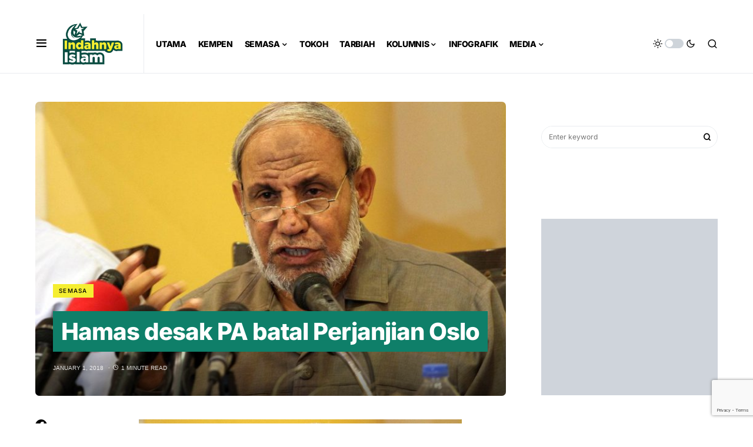

--- FILE ---
content_type: text/html; charset=UTF-8
request_url: https://www.indahnyaislam.my/hamas-desak-pa-batal-perjanjian-oslo/
body_size: 25015
content:
<!doctype html><html lang="en-US" itemscope itemtype="https://schema.org/BlogPosting"><head>
<meta name="MobileOptimized" content="width" />
<meta name="HandheldFriendly" content="true" />
<meta name="generator" content="Drupal 8 (https://www.drupal.org)" />
<meta charset="UTF-8" /><meta name="viewport" content="width=device-width, initial-scale=1" /><link rel="profile" href="https://gmpg.org/xfn/11" /><meta name='robots' content='index, follow, max-image-preview:large, max-snippet:-1, max-video-preview:-1' /><style>img:is([sizes="auto" i], [sizes^="auto," i]) { contain-intrinsic-size: 3000px 1500px }</style><title>Hamas desak PA batal Perjanjian Oslo - Indahnya Islam</title><link rel="canonical" href="https://www.indahnyaislam.my/hamas-desak-pa-batal-perjanjian-oslo/" /><meta property="og:locale" content="en_US" /><meta property="og:type" content="article" /><meta property="og:title" content="Hamas desak PA batal Perjanjian Oslo - Indahnya Islam" /><meta property="og:description" content="&nbsp; GAZA – Seorang pegawai kanan Pergerakan Perjuangan Islam Palestin (Hamas) menegaskan Pihak berkuasa Palestin (PA) mesti mengumumkan&hellip;" /><meta property="og:url" content="https://www.indahnyaislam.my/hamas-desak-pa-batal-perjanjian-oslo/" /><meta property="og:site_name" content="Indahnya Islam" /><meta property="article:published_time" content="2018-01-01T02:13:42+00:00" /><meta property="og:image" content="https://www.indahnyaislam.my/storage/2018/01/mahmoud-al-zahar-91.jpg" /><meta property="og:image:width" content="1200" /><meta property="og:image:height" content="800" /><meta property="og:image:type" content="image/jpeg" /><meta name="author" content="admin" /><meta name="twitter:card" content="summary_large_image" /><meta name="twitter:label1" content="Written by" /><meta name="twitter:data1" content="admin" /><meta name="twitter:label2" content="Est. reading time" /><meta name="twitter:data2" content="1 minute" /> <script type="application/ld+json" class="yoast-schema-graph">{"@context":"https://schema.org","@graph":[{"@type":"WebPage","@id":"https://www.indahnyaislam.my/hamas-desak-pa-batal-perjanjian-oslo/","url":"https://www.indahnyaislam.my/hamas-desak-pa-batal-perjanjian-oslo/","name":"Hamas desak PA batal Perjanjian Oslo - Indahnya Islam","isPartOf":{"@id":"https://www.indahnyaislam.my/#website"},"primaryImageOfPage":{"@id":"https://www.indahnyaislam.my/hamas-desak-pa-batal-perjanjian-oslo/#primaryimage"},"image":{"@id":"https://www.indahnyaislam.my/hamas-desak-pa-batal-perjanjian-oslo/#primaryimage"},"thumbnailUrl":"https://www.indahnyaislam.my/storage/2018/01/mahmoud-al-zahar-91.jpg","datePublished":"2018-01-01T02:13:42+00:00","author":{"@id":"https://www.indahnyaislam.my/#/schema/person/b71c33a3b11efccf55340a5fbd7643be"},"breadcrumb":{"@id":"https://www.indahnyaislam.my/hamas-desak-pa-batal-perjanjian-oslo/#breadcrumb"},"inLanguage":"en-US","potentialAction":[{"@type":"ReadAction","target":["https://www.indahnyaislam.my/hamas-desak-pa-batal-perjanjian-oslo/"]}]},{"@type":"ImageObject","inLanguage":"en-US","@id":"https://www.indahnyaislam.my/hamas-desak-pa-batal-perjanjian-oslo/#primaryimage","url":"https://www.indahnyaislam.my/storage/2018/01/mahmoud-al-zahar-91.jpg","contentUrl":"https://www.indahnyaislam.my/storage/2018/01/mahmoud-al-zahar-91.jpg","width":1200,"height":800},{"@type":"BreadcrumbList","@id":"https://www.indahnyaislam.my/hamas-desak-pa-batal-perjanjian-oslo/#breadcrumb","itemListElement":[{"@type":"ListItem","position":1,"name":"Home","item":"https://www.indahnyaislam.my/"},{"@type":"ListItem","position":2,"name":"Hamas desak PA batal Perjanjian Oslo"}]},{"@type":"WebSite","@id":"https://www.indahnyaislam.my/#website","url":"https://www.indahnyaislam.my/","name":"Indahnya Islam","description":"","potentialAction":[{"@type":"SearchAction","target":{"@type":"EntryPoint","urlTemplate":"https://www.indahnyaislam.my/?s={search_term_string}"},"query-input":{"@type":"PropertyValueSpecification","valueRequired":true,"valueName":"search_term_string"}}],"inLanguage":"en-US"},{"@type":"Person","@id":"https://www.indahnyaislam.my/#/schema/person/b71c33a3b11efccf55340a5fbd7643be","name":"admin","image":{"@type":"ImageObject","inLanguage":"en-US","@id":"https://www.indahnyaislam.my/#/schema/person/image/","url":"https://secure.gravatar.com/avatar/7dfa679e03cc300e56669efebf1b6312?s=96&d=mm&r=g","contentUrl":"https://secure.gravatar.com/avatar/7dfa679e03cc300e56669efebf1b6312?s=96&d=mm&r=g","caption":"admin"},"url":"https://www.indahnyaislam.my/writer/admin/"}]}</script> <link rel='dns-prefetch' href='//www.google.com' /><link rel='dns-prefetch' href='//www.googletagmanager.com' /><link rel="alternate" type="application/rss+xml" title="Indahnya Islam &raquo; Feed" href="https://www.indahnyaislam.my/feed/" /><link rel="alternate" type="application/rss+xml" title="Indahnya Islam &raquo; Comments Feed" href="https://www.indahnyaislam.my/comments/feed/" /><link rel="alternate" type="application/rss+xml" title="Indahnya Islam &raquo; Hamas desak PA batal Perjanjian Oslo Comments Feed" href="https://www.indahnyaislam.my/hamas-desak-pa-batal-perjanjian-oslo/feed/" /><link rel="preload" href="https://www.indahnyaislam.my/core/modules/ad549adfe3/assets/fonts/canvas-icons.woff" as="font" type="font/woff" crossorigin> <script>window._wpemojiSettings = {"baseUrl":"https:\/\/s.w.org\/images\/core\/emoji\/15.0.3\/72x72\/","ext":".png","svgUrl":"https:\/\/s.w.org\/images\/core\/emoji\/15.0.3\/svg\/","svgExt":".svg","source":{"concatemoji":"https:\/\/www.indahnyaislam.my\/lib\/js\/wp-emoji-release.min.js"}};
/*! This file is auto-generated */
!function(i,n){var o,s,e;function c(e){try{var t={supportTests:e,timestamp:(new Date).valueOf()};sessionStorage.setItem(o,JSON.stringify(t))}catch(e){}}function p(e,t,n){e.clearRect(0,0,e.canvas.width,e.canvas.height),e.fillText(t,0,0);var t=new Uint32Array(e.getImageData(0,0,e.canvas.width,e.canvas.height).data),r=(e.clearRect(0,0,e.canvas.width,e.canvas.height),e.fillText(n,0,0),new Uint32Array(e.getImageData(0,0,e.canvas.width,e.canvas.height).data));return t.every(function(e,t){return e===r[t]})}function u(e,t,n){switch(t){case"flag":return n(e,"\ud83c\udff3\ufe0f\u200d\u26a7\ufe0f","\ud83c\udff3\ufe0f\u200b\u26a7\ufe0f")?!1:!n(e,"\ud83c\uddfa\ud83c\uddf3","\ud83c\uddfa\u200b\ud83c\uddf3")&&!n(e,"\ud83c\udff4\udb40\udc67\udb40\udc62\udb40\udc65\udb40\udc6e\udb40\udc67\udb40\udc7f","\ud83c\udff4\u200b\udb40\udc67\u200b\udb40\udc62\u200b\udb40\udc65\u200b\udb40\udc6e\u200b\udb40\udc67\u200b\udb40\udc7f");case"emoji":return!n(e,"\ud83d\udc26\u200d\u2b1b","\ud83d\udc26\u200b\u2b1b")}return!1}function f(e,t,n){var r="undefined"!=typeof WorkerGlobalScope&&self instanceof WorkerGlobalScope?new OffscreenCanvas(300,150):i.createElement("canvas"),a=r.getContext("2d",{willReadFrequently:!0}),o=(a.textBaseline="top",a.font="600 32px Arial",{});return e.forEach(function(e){o[e]=t(a,e,n)}),o}function t(e){var t=i.createElement("script");t.src=e,t.defer=!0,i.head.appendChild(t)}"undefined"!=typeof Promise&&(o="wpEmojiSettingsSupports",s=["flag","emoji"],n.supports={everything:!0,everythingExceptFlag:!0},e=new Promise(function(e){i.addEventListener("DOMContentLoaded",e,{once:!0})}),new Promise(function(t){var n=function(){try{var e=JSON.parse(sessionStorage.getItem(o));if("object"==typeof e&&"number"==typeof e.timestamp&&(new Date).valueOf()<e.timestamp+604800&&"object"==typeof e.supportTests)return e.supportTests}catch(e){}return null}();if(!n){if("undefined"!=typeof Worker&&"undefined"!=typeof OffscreenCanvas&&"undefined"!=typeof URL&&URL.createObjectURL&&"undefined"!=typeof Blob)try{var e="postMessage("+f.toString()+"("+[JSON.stringify(s),u.toString(),p.toString()].join(",")+"));",r=new Blob([e],{type:"text/javascript"}),a=new Worker(URL.createObjectURL(r),{name:"wpTestEmojiSupports"});return void(a.onmessage=function(e){c(n=e.data),a.terminate(),t(n)})}catch(e){}c(n=f(s,u,p))}t(n)}).then(function(e){for(var t in e)n.supports[t]=e[t],n.supports.everything=n.supports.everything&&n.supports[t],"flag"!==t&&(n.supports.everythingExceptFlag=n.supports.everythingExceptFlag&&n.supports[t]);n.supports.everythingExceptFlag=n.supports.everythingExceptFlag&&!n.supports.flag,n.DOMReady=!1,n.readyCallback=function(){n.DOMReady=!0}}).then(function(){return e}).then(function(){var e;n.supports.everything||(n.readyCallback(),(e=n.source||{}).concatemoji?t(e.concatemoji):e.wpemoji&&e.twemoji&&(t(e.twemoji),t(e.wpemoji)))}))}((window,document),window._wpemojiSettings);</script> <link data-optimized="2" rel="stylesheet" href="https://www.indahnyaislam.my/core/cache/ls/css/55667d24e0c9d4e7d25a4c561169f238.css" /><link rel='alternate stylesheet' id='powerkit-icons-css' href='https://www.indahnyaislam.my/core/modules/5c45c7402f/assets/fonts/powerkit-icons.woff' as='font' type='font/wof' crossorigin /><style id='wp-emoji-styles-inline-css'>img.wp-smiley, img.emoji {
		display: inline !important;
		border: none !important;
		box-shadow: none !important;
		height: 1em !important;
		width: 1em !important;
		margin: 0 0.07em !important;
		vertical-align: -0.1em !important;
		background: none !important;
		padding: 0 !important;
	}</style><style id='feedzy-rss-feeds-loop-style-inline-css'>.wp-block-feedzy-rss-feeds-loop{display:grid;gap:24px;grid-template-columns:repeat(1,1fr)}@media(min-width:782px){.wp-block-feedzy-rss-feeds-loop.feedzy-loop-columns-2,.wp-block-feedzy-rss-feeds-loop.feedzy-loop-columns-3,.wp-block-feedzy-rss-feeds-loop.feedzy-loop-columns-4,.wp-block-feedzy-rss-feeds-loop.feedzy-loop-columns-5{grid-template-columns:repeat(2,1fr)}}@media(min-width:960px){.wp-block-feedzy-rss-feeds-loop.feedzy-loop-columns-2{grid-template-columns:repeat(2,1fr)}.wp-block-feedzy-rss-feeds-loop.feedzy-loop-columns-3{grid-template-columns:repeat(3,1fr)}.wp-block-feedzy-rss-feeds-loop.feedzy-loop-columns-4{grid-template-columns:repeat(4,1fr)}.wp-block-feedzy-rss-feeds-loop.feedzy-loop-columns-5{grid-template-columns:repeat(5,1fr)}}.wp-block-feedzy-rss-feeds-loop .wp-block-image.is-style-rounded img{border-radius:9999px}</style><style id='classic-theme-styles-inline-css'>/*! This file is auto-generated */
.wp-block-button__link{color:#fff;background-color:#32373c;border-radius:9999px;box-shadow:none;text-decoration:none;padding:calc(.667em + 2px) calc(1.333em + 2px);font-size:1.125em}.wp-block-file__button{background:#32373c;color:#fff;text-decoration:none}</style><style id='global-styles-inline-css'>:root{--wp--preset--aspect-ratio--square: 1;--wp--preset--aspect-ratio--4-3: 4/3;--wp--preset--aspect-ratio--3-4: 3/4;--wp--preset--aspect-ratio--3-2: 3/2;--wp--preset--aspect-ratio--2-3: 2/3;--wp--preset--aspect-ratio--16-9: 16/9;--wp--preset--aspect-ratio--9-16: 9/16;--wp--preset--color--black: #000000;--wp--preset--color--cyan-bluish-gray: #abb8c3;--wp--preset--color--white: #FFFFFF;--wp--preset--color--pale-pink: #f78da7;--wp--preset--color--vivid-red: #cf2e2e;--wp--preset--color--luminous-vivid-orange: #ff6900;--wp--preset--color--luminous-vivid-amber: #fcb900;--wp--preset--color--light-green-cyan: #7bdcb5;--wp--preset--color--vivid-green-cyan: #00d084;--wp--preset--color--pale-cyan-blue: #8ed1fc;--wp--preset--color--vivid-cyan-blue: #0693e3;--wp--preset--color--vivid-purple: #9b51e0;--wp--preset--color--blue: #59BACC;--wp--preset--color--green: #58AD69;--wp--preset--color--orange: #FFBC49;--wp--preset--color--red: #e32c26;--wp--preset--color--gray-50: #f8f9fa;--wp--preset--color--gray-100: #f8f9fb;--wp--preset--color--gray-200: #e9ecef;--wp--preset--color--secondary: #818181;--wp--preset--gradient--vivid-cyan-blue-to-vivid-purple: linear-gradient(135deg,rgba(6,147,227,1) 0%,rgb(155,81,224) 100%);--wp--preset--gradient--light-green-cyan-to-vivid-green-cyan: linear-gradient(135deg,rgb(122,220,180) 0%,rgb(0,208,130) 100%);--wp--preset--gradient--luminous-vivid-amber-to-luminous-vivid-orange: linear-gradient(135deg,rgba(252,185,0,1) 0%,rgba(255,105,0,1) 100%);--wp--preset--gradient--luminous-vivid-orange-to-vivid-red: linear-gradient(135deg,rgba(255,105,0,1) 0%,rgb(207,46,46) 100%);--wp--preset--gradient--very-light-gray-to-cyan-bluish-gray: linear-gradient(135deg,rgb(238,238,238) 0%,rgb(169,184,195) 100%);--wp--preset--gradient--cool-to-warm-spectrum: linear-gradient(135deg,rgb(74,234,220) 0%,rgb(151,120,209) 20%,rgb(207,42,186) 40%,rgb(238,44,130) 60%,rgb(251,105,98) 80%,rgb(254,248,76) 100%);--wp--preset--gradient--blush-light-purple: linear-gradient(135deg,rgb(255,206,236) 0%,rgb(152,150,240) 100%);--wp--preset--gradient--blush-bordeaux: linear-gradient(135deg,rgb(254,205,165) 0%,rgb(254,45,45) 50%,rgb(107,0,62) 100%);--wp--preset--gradient--luminous-dusk: linear-gradient(135deg,rgb(255,203,112) 0%,rgb(199,81,192) 50%,rgb(65,88,208) 100%);--wp--preset--gradient--pale-ocean: linear-gradient(135deg,rgb(255,245,203) 0%,rgb(182,227,212) 50%,rgb(51,167,181) 100%);--wp--preset--gradient--electric-grass: linear-gradient(135deg,rgb(202,248,128) 0%,rgb(113,206,126) 100%);--wp--preset--gradient--midnight: linear-gradient(135deg,rgb(2,3,129) 0%,rgb(40,116,252) 100%);--wp--preset--font-size--small: 13px;--wp--preset--font-size--medium: 20px;--wp--preset--font-size--large: 36px;--wp--preset--font-size--x-large: 42px;--wp--preset--spacing--20: 0.44rem;--wp--preset--spacing--30: 0.67rem;--wp--preset--spacing--40: 1rem;--wp--preset--spacing--50: 1.5rem;--wp--preset--spacing--60: 2.25rem;--wp--preset--spacing--70: 3.38rem;--wp--preset--spacing--80: 5.06rem;--wp--preset--shadow--natural: 6px 6px 9px rgba(0, 0, 0, 0.2);--wp--preset--shadow--deep: 12px 12px 50px rgba(0, 0, 0, 0.4);--wp--preset--shadow--sharp: 6px 6px 0px rgba(0, 0, 0, 0.2);--wp--preset--shadow--outlined: 6px 6px 0px -3px rgba(255, 255, 255, 1), 6px 6px rgba(0, 0, 0, 1);--wp--preset--shadow--crisp: 6px 6px 0px rgba(0, 0, 0, 1);}:where(.is-layout-flex){gap: 0.5em;}:where(.is-layout-grid){gap: 0.5em;}body .is-layout-flex{display: flex;}.is-layout-flex{flex-wrap: wrap;align-items: center;}.is-layout-flex > :is(*, div){margin: 0;}body .is-layout-grid{display: grid;}.is-layout-grid > :is(*, div){margin: 0;}:where(.wp-block-columns.is-layout-flex){gap: 2em;}:where(.wp-block-columns.is-layout-grid){gap: 2em;}:where(.wp-block-post-template.is-layout-flex){gap: 1.25em;}:where(.wp-block-post-template.is-layout-grid){gap: 1.25em;}.has-black-color{color: var(--wp--preset--color--black) !important;}.has-cyan-bluish-gray-color{color: var(--wp--preset--color--cyan-bluish-gray) !important;}.has-white-color{color: var(--wp--preset--color--white) !important;}.has-pale-pink-color{color: var(--wp--preset--color--pale-pink) !important;}.has-vivid-red-color{color: var(--wp--preset--color--vivid-red) !important;}.has-luminous-vivid-orange-color{color: var(--wp--preset--color--luminous-vivid-orange) !important;}.has-luminous-vivid-amber-color{color: var(--wp--preset--color--luminous-vivid-amber) !important;}.has-light-green-cyan-color{color: var(--wp--preset--color--light-green-cyan) !important;}.has-vivid-green-cyan-color{color: var(--wp--preset--color--vivid-green-cyan) !important;}.has-pale-cyan-blue-color{color: var(--wp--preset--color--pale-cyan-blue) !important;}.has-vivid-cyan-blue-color{color: var(--wp--preset--color--vivid-cyan-blue) !important;}.has-vivid-purple-color{color: var(--wp--preset--color--vivid-purple) !important;}.has-black-background-color{background-color: var(--wp--preset--color--black) !important;}.has-cyan-bluish-gray-background-color{background-color: var(--wp--preset--color--cyan-bluish-gray) !important;}.has-white-background-color{background-color: var(--wp--preset--color--white) !important;}.has-pale-pink-background-color{background-color: var(--wp--preset--color--pale-pink) !important;}.has-vivid-red-background-color{background-color: var(--wp--preset--color--vivid-red) !important;}.has-luminous-vivid-orange-background-color{background-color: var(--wp--preset--color--luminous-vivid-orange) !important;}.has-luminous-vivid-amber-background-color{background-color: var(--wp--preset--color--luminous-vivid-amber) !important;}.has-light-green-cyan-background-color{background-color: var(--wp--preset--color--light-green-cyan) !important;}.has-vivid-green-cyan-background-color{background-color: var(--wp--preset--color--vivid-green-cyan) !important;}.has-pale-cyan-blue-background-color{background-color: var(--wp--preset--color--pale-cyan-blue) !important;}.has-vivid-cyan-blue-background-color{background-color: var(--wp--preset--color--vivid-cyan-blue) !important;}.has-vivid-purple-background-color{background-color: var(--wp--preset--color--vivid-purple) !important;}.has-black-border-color{border-color: var(--wp--preset--color--black) !important;}.has-cyan-bluish-gray-border-color{border-color: var(--wp--preset--color--cyan-bluish-gray) !important;}.has-white-border-color{border-color: var(--wp--preset--color--white) !important;}.has-pale-pink-border-color{border-color: var(--wp--preset--color--pale-pink) !important;}.has-vivid-red-border-color{border-color: var(--wp--preset--color--vivid-red) !important;}.has-luminous-vivid-orange-border-color{border-color: var(--wp--preset--color--luminous-vivid-orange) !important;}.has-luminous-vivid-amber-border-color{border-color: var(--wp--preset--color--luminous-vivid-amber) !important;}.has-light-green-cyan-border-color{border-color: var(--wp--preset--color--light-green-cyan) !important;}.has-vivid-green-cyan-border-color{border-color: var(--wp--preset--color--vivid-green-cyan) !important;}.has-pale-cyan-blue-border-color{border-color: var(--wp--preset--color--pale-cyan-blue) !important;}.has-vivid-cyan-blue-border-color{border-color: var(--wp--preset--color--vivid-cyan-blue) !important;}.has-vivid-purple-border-color{border-color: var(--wp--preset--color--vivid-purple) !important;}.has-vivid-cyan-blue-to-vivid-purple-gradient-background{background: var(--wp--preset--gradient--vivid-cyan-blue-to-vivid-purple) !important;}.has-light-green-cyan-to-vivid-green-cyan-gradient-background{background: var(--wp--preset--gradient--light-green-cyan-to-vivid-green-cyan) !important;}.has-luminous-vivid-amber-to-luminous-vivid-orange-gradient-background{background: var(--wp--preset--gradient--luminous-vivid-amber-to-luminous-vivid-orange) !important;}.has-luminous-vivid-orange-to-vivid-red-gradient-background{background: var(--wp--preset--gradient--luminous-vivid-orange-to-vivid-red) !important;}.has-very-light-gray-to-cyan-bluish-gray-gradient-background{background: var(--wp--preset--gradient--very-light-gray-to-cyan-bluish-gray) !important;}.has-cool-to-warm-spectrum-gradient-background{background: var(--wp--preset--gradient--cool-to-warm-spectrum) !important;}.has-blush-light-purple-gradient-background{background: var(--wp--preset--gradient--blush-light-purple) !important;}.has-blush-bordeaux-gradient-background{background: var(--wp--preset--gradient--blush-bordeaux) !important;}.has-luminous-dusk-gradient-background{background: var(--wp--preset--gradient--luminous-dusk) !important;}.has-pale-ocean-gradient-background{background: var(--wp--preset--gradient--pale-ocean) !important;}.has-electric-grass-gradient-background{background: var(--wp--preset--gradient--electric-grass) !important;}.has-midnight-gradient-background{background: var(--wp--preset--gradient--midnight) !important;}.has-small-font-size{font-size: var(--wp--preset--font-size--small) !important;}.has-medium-font-size{font-size: var(--wp--preset--font-size--medium) !important;}.has-large-font-size{font-size: var(--wp--preset--font-size--large) !important;}.has-x-large-font-size{font-size: var(--wp--preset--font-size--x-large) !important;}
:where(.wp-block-post-template.is-layout-flex){gap: 1.25em;}:where(.wp-block-post-template.is-layout-grid){gap: 1.25em;}
:where(.wp-block-columns.is-layout-flex){gap: 2em;}:where(.wp-block-columns.is-layout-grid){gap: 2em;}
:root :where(.wp-block-pullquote){font-size: 1.5em;line-height: 1.6;}</style><style id='if-so-public-dummy-inline-css'>.lds-dual-ring {
          display: inline-block;
          width: 16px;
          height: 16px;
        }
        .lds-dual-ring:after {
          content: " ";
          display: block;
          width: 16px;
          height: 16px;
          margin: 0px;
          border-radius: 50%;
          border: 3px solid #000;
          border-color: #000 transparent #000 transparent;
          animation: lds-dual-ring 1.2s linear infinite;
        }
        @keyframes lds-dual-ring {
          0% {
            transform: rotate(0deg);
          }
          100% {
            transform: rotate(360deg);
          }
        }
        /*loader 2*/
        .ifso-logo-loader {
            font-size: 20px;
            width: 64px;
            font-family: sans-serif;
            position: relative;
            height: auto;
            font-weight: 800;
        }
        .ifso-logo-loader:before {
            content: '';
            position: absolute;
            left: 30%;
            top: 36%;
            width: 14px;
            height: 22px;
            clip-path: polygon(100% 50%, 0 0, 0 100%);
            background: #fd5b56;
            animation: spinAndMoveArrow 2s infinite;
            height: 9px;
            width: 7px;
        }
        .ifso-logo-loader:after {
            content: "If So";
            word-spacing: 12px;
        }
        @keyframes spinAndMoveArrow {
                40% {
                    transform: rotate(360deg);
                }
    
                60% {
                    transform: translateX(-5px);
                }
    
                80% {
                    transform: translateX(5px);
                }
    
                100% {
                    transform: translateX(0);
                }
        }
        /*Loader 3 - default content*/
        .ifso-default-content-loader{
            display:inline-block;
        }</style><style id='csco-styles-inline-css'>.searchwp-live-search-no-min-chars:after { content: "Continue typing" }</style><style id='searchwp-live-search-inline-css'>.searchwp-live-search-result .searchwp-live-search-result--title a {
  font-size: 16px;
}
.searchwp-live-search-result .searchwp-live-search-result--price {
  font-size: 14px;
}
.searchwp-live-search-result .searchwp-live-search-result--add-to-cart .button {
  font-size: 14px;
}</style><script src="https://www.indahnyaislam.my/lib/js/jquery/jquery.min.js" id="jquery-core-js"></script> <script data-optimized="1" src="https://www.indahnyaislam.my/core/cache/ls/js/d6c71d83d41b2551a0136a3497d814d6.js" id="jquery-migrate-js"></script> <script data-optimized="1" src="https://www.indahnyaislam.my/core/cache/ls/js/7ccd2befa446f20b21084dcdec9738b6.js" id="advanced-popups-js"></script> <script id="if-so-js-before">var nonce = "ea864d12fd";//compat
    var ifso_nonce = "ea864d12fd";
    var ajaxurl = "https://www.indahnyaislam.my/ajax";
    var ifso_page_url = window.location.href;
    var isAnalyticsOn = true;
    var isPageVisitedOn = 0;
    var isVisitCountEnabled = 1;
    var referrer_for_pageload = document.referrer;
    var ifso_attrs_for_ajax = ["ga4","the_content"];</script> <script data-optimized="1" src="https://www.indahnyaislam.my/core/cache/ls/js/fef9ecd910436895e4011bf02fbb9703.js" id="if-so-js"></script> <script src="https://www.google.com/recaptcha/api.js" id="recaptcha-js"></script> 
 <script src="https://www.googletagmanager.com/gtag/js?id=GT-M3LBZD6" id="google_gtagjs-js" async></script> <script id="google_gtagjs-js-after">window.dataLayer = window.dataLayer || [];function gtag(){dataLayer.push(arguments);}
gtag("set","linker",{"domains":["www.indahnyaislam.my"]});
gtag("js", new Date());
gtag("set", "developer_id.dZTNiMT", true);
gtag("config", "GT-M3LBZD6");</script> <meta property="og:image" content="https://www.indahnyaislam.my/storage/2018/01/mahmoud-al-zahar-91.jpg"><meta property="og:image:secure_url" content="https://www.indahnyaislam.my/storage/2018/01/mahmoud-al-zahar-91.jpg"><meta property="og:image:width" content="1200"><meta property="og:image:height" content="800"><meta property="og:image:alt" content="mahmoud-al-zahar-9[1]"><meta property="og:image:type" content="image/jpeg"><meta property="og:description" content="&nbsp; GAZA – Seorang pegawai kanan Pergerakan Perjuangan Islam Palestin (Hamas) menegaskan Pihak berkuasa Palestin (PA) mesti mengumumkan pembatalan Perjanjian Oslo yang ditandatangani dengan rejim Israel pada 1993. Shehab.ps hari ini melaporkan, Mahmoud Al-Zahar ketika bercakap kepada stesen televisyen Turki, Channel 9, berkata perjanjian itu tidak memberi apa-apa makna kepada negara Palestin, kecuali kemusnahan. “Dan,..."><meta property="og:type" content="article"><meta property="og:locale" content="en_US"><meta property="og:site_name" content="Indahnya Islam"><meta property="og:title" content="Hamas desak PA batal Perjanjian Oslo"><meta property="og:url" content="https://www.indahnyaislam.my/hamas-desak-pa-batal-perjanjian-oslo/"><meta property="og:updated_time" content="2018-01-01T10:13:42+08:00"><meta property="article:published_time" content="2018-01-01T02:13:42+00:00"><meta property="article:modified_time" content="2018-01-01T02:13:42+00:00"><meta property="article:section" content="Semasa"><meta property="article:author:username" content="admin"><meta property="twitter:partner" content="ogwp"><meta property="twitter:card" content="summary_large_image"><meta property="twitter:image" content="https://www.indahnyaislam.my/storage/2018/01/mahmoud-al-zahar-91.jpg"><meta property="twitter:image:alt" content="mahmoud-al-zahar-9[1]"><meta property="twitter:title" content="Hamas desak PA batal Perjanjian Oslo"><meta property="twitter:description" content="&nbsp; GAZA – Seorang pegawai kanan Pergerakan Perjuangan Islam Palestin (Hamas) menegaskan Pihak berkuasa Palestin (PA) mesti mengumumkan pembatalan Perjanjian Oslo yang ditandatangani dengan..."><meta property="twitter:url" content="https://www.indahnyaislam.my/hamas-desak-pa-batal-perjanjian-oslo/"><meta itemprop="image" content="https://www.indahnyaislam.my/storage/2018/01/mahmoud-al-zahar-91.jpg"><meta itemprop="name" content="Hamas desak PA batal Perjanjian Oslo"><meta itemprop="description" content="&nbsp; GAZA – Seorang pegawai kanan Pergerakan Perjuangan Islam Palestin (Hamas) menegaskan Pihak berkuasa Palestin (PA) mesti mengumumkan pembatalan Perjanjian Oslo yang ditandatangani dengan rejim Israel pada 1993. Shehab.ps hari ini melaporkan, Mahmoud Al-Zahar ketika bercakap kepada stesen televisyen Turki, Channel 9, berkata perjanjian itu tidak memberi apa-apa makna kepada negara Palestin, kecuali kemusnahan. “Dan,..."><meta itemprop="datePublished" content="2018-01-01"><meta itemprop="dateModified" content="2018-01-01T02:13:42+00:00"><meta itemprop="author" content="admin"><meta property="profile:username" content="admin"><link rel='shortlink' href='https://www.indahnyaislam.my/?p=6924' /><link rel="alternate" title="oEmbed (JSON)" type="application/json+oembed" href="https://www.indahnyaislam.my/wp-json/oembed/1.0/embed?url=https%3A%2F%2Fwww.indahnyaislam.my%2Fhamas-desak-pa-batal-perjanjian-oslo%2F" /><link rel="alternate" title="oEmbed (XML)" type="text/xml+oembed" href="https://www.indahnyaislam.my/wp-json/oembed/1.0/embed?url=https%3A%2F%2Fwww.indahnyaislam.my%2Fhamas-desak-pa-batal-perjanjian-oslo%2F&#038;format=xml" /><link rel="preload" href="https://www.indahnyaislam.my/core/modules/14745620ab/fonts/absolute-reviews-icons.woff" as="font" type="font/woff" crossorigin><link rel="preload" href="https://www.indahnyaislam.my/core/modules/8d2b5d1948/fonts/advanced-popups-icons.woff" as="font" type="font/woff" crossorigin><style type="text/css">.feedzy-rss-link-icon:after {
	content: url("https://www.indahnyaislam.my/core/modules/feedzy-rss-feeds/img/external-link.png");
	margin-left: 3px;
}</style><img data-lazyloaded="1" src="[data-uri]" data-src="https://tracker.metricool.com/c3po.jpg?hash=a6acababa25481ff4cb2dc2b8500eed9"/><noscript><img src="https://tracker.metricool.com/c3po.jpg?hash=a6acababa25481ff4cb2dc2b8500eed9"/></noscript><style id='csco-theme-typography'>:root {
		/* Base Font */
		--cs-font-base-family: Inter;
		--cs-font-base-size: 1rem;
		--cs-font-base-weight: 400;
		--cs-font-base-style: normal;
		--cs-font-base-letter-spacing: normal;
		--cs-font-base-line-height: 1.5;

		/* Primary Font */
		--cs-font-primary-family: Inter;
		--cs-font-primary-size: 0.875rem;
		--cs-font-primary-weight: 800;
		--cs-font-primary-style: normal;
		--cs-font-primary-letter-spacing: -0.025em;
		--cs-font-primary-text-transform: none;

		/* Secondary Font */
		--cs-font-secondary-family: Inter;
		--cs-font-secondary-size: 0.75rem;
		--cs-font-secondary-weight: 400;
		--cs-font-secondary-style: normal;
		--cs-font-secondary-letter-spacing: normal;
		--cs-font-secondary-text-transform: none;

		/* Category Font */
		--cs-font-category-family: Inter;
		--cs-font-category-size: 0.625rem;
		--cs-font-category-weight: 500;
		--cs-font-category-style: normal;
		--cs-font-category-letter-spacing: 0.125em;
		--cs-font-category-text-transform: uppercase;

		/* Post Meta Font */
		--cs-font-post-meta-family: -apple-system, BlinkMacSystemFont, "Segoe UI", Roboto, Oxygen-Sans, Ubuntu, Cantarell, "Helvetica Neue";
		--cs-font-post-meta-size: 0.6255rem;
		--cs-font-post-meta-weight: 400;
		--cs-font-post-meta-style: normal;
		--cs-font-post-meta-letter-spacing: normal;
		--cs-font-post-meta-text-transform: uppercase;

		/* Input Font */
		--cs-font-input-family: Inter;
		--cs-font-input-size: 0.75rem;
		--cs-font-input-line-height: 1.625rem;
		--cs-font-input-weight: 400;
		--cs-font-input-style: normal;
		--cs-font-input-letter-spacing: normal;
		--cs-font-input-text-transform: none;

		/* Post Subbtitle */
		--cs-font-post-subtitle-family: inherit;
		--cs-font-post-subtitle-size: 1.25rem;
		--cs-font-post-subtitle-letter-spacing: normal;

		/* Post Content */
		--cs-font-post-content-family: Inter;
		--cs-font-post-content-size: 1rem;
		--cs-font-post-content-letter-spacing: normal;

		/* Summary */
		--cs-font-entry-summary-family: Inter;
		--cs-font-entry-summary-size: 1rem;
		--cs-font-entry-summary-letter-spacing: normal;

		/* Entry Excerpt */
		--cs-font-entry-excerpt-family: Inter;
		--cs-font-entry-excerpt-size: 0.875rem;
		--cs-font-entry-excerpt-letter-spacing: normal;

		/* Logos --------------- */

		/* Main Logo */
		--cs-font-main-logo-family: Inter;
		--cs-font-main-logo-size: 1.5rem;
		--cs-font-main-logo-weight: 700;
		--cs-font-main-logo-style: normal;
		--cs-font-main-logo-letter-spacing: -0.075em;
		--cs-font-main-logo-text-transform: none;

		/* Large Logo */
		--cs-font-large-logo-family: Inter;
		--cs-font-large-logo-size: 1.75rem;
		--cs-font-large-logo-weight: 700;
		--cs-font-large-logo-style: normal;
		--cs-font-large-logo-letter-spacing: -0.075em;
		--cs-font-large-logo-text-transform: none;

		/* Footer Logo */
		--cs-font-footer-logo-family: Inter;
		--cs-font-footer-logo-size: 1.5rem;
		--cs-font-footer-logo-weight: 700;
		--cs-font-footer-logo-style: normal;
		--cs-font-footer-logo-letter-spacing: -0.075em;
		--cs-font-footer-logo-text-transform: none;

		/* Headings --------------- */

		/* Headings */
		--cs-font-headings-family: Inter;
		--cs-font-headings-weight: 800;
		--cs-font-headings-style: normal;
		--cs-font-headings-line-height: 1.25;
		--cs-font-headings-letter-spacing: -0.025em;
		--cs-font-headings-text-transform: none;

		/* Styled Heading */
		--cs-font-styled-heading-line-height: 1.4em;

		/* Decorated Heading */
		--cs-font-decorated-heading-family: Sriracha;
		--cs-font-decorated-heading-font-size: 1.25rem;
		--cs-font-decorated-heading-weight: 400;
		--cs-font-decorated-heading-style: normal;
		--cs-font-decorated-heading-line-height: 1;
		--cs-font-decorated-heading-letter-spacing: -0.05em;
		--cs-font-decorated-heading-text-transform: uppercase;

		/* Menu Font --------------- */

		/* Menu */
		/* Used for main top level menu elements. */
		--cs-font-menu-family: Inter;
		--cs-font-menu-size: 0.875rem;
		--cs-font-menu-weight: 800;
		--cs-font-menu-style: normal;
		--cs-font-menu-letter-spacing: -0.025em;
		--cs-font-menu-text-transform: none;

		/* Submenu Font */
		/* Used for submenu elements. */
		--cs-font-submenu-family: Inter;
		--cs-font-submenu-size: 0.75rem;
		--cs-font-submenu-weight: 400;
		--cs-font-submenu-style: normal;
		--cs-font-submenu-letter-spacing: 0px;
		--cs-font-submenu-text-transform: none;

		/* Section Headings --------------- */
		--cs-font-section-headings-family: Inter;
		--cs-font-section-headings-size: 1.25rem;
		--cs-font-section-headings-weight: 800;
		--cs-font-section-headings-style: normal;
		--cs-font-section-headings-letter-spacing: -0.025em;
		--cs-font-section-headings-text-transform: none;
	}</style><meta name="google-adsense-platform-account" content="ca-host-pub-2644536267352236"><meta name="google-adsense-platform-domain" content="sitekit.withgoogle.com"><style>.e-con.e-parent:nth-of-type(n+4):not(.e-lazyloaded):not(.e-no-lazyload),
				.e-con.e-parent:nth-of-type(n+4):not(.e-lazyloaded):not(.e-no-lazyload) * {
					background-image: none !important;
				}
				@media screen and (max-height: 1024px) {
					.e-con.e-parent:nth-of-type(n+3):not(.e-lazyloaded):not(.e-no-lazyload),
					.e-con.e-parent:nth-of-type(n+3):not(.e-lazyloaded):not(.e-no-lazyload) * {
						background-image: none !important;
					}
				}
				@media screen and (max-height: 640px) {
					.e-con.e-parent:nth-of-type(n+2):not(.e-lazyloaded):not(.e-no-lazyload),
					.e-con.e-parent:nth-of-type(n+2):not(.e-lazyloaded):not(.e-no-lazyload) * {
						background-image: none !important;
					}
				}</style><link rel="icon" href="https://www.indahnyaislam.my/storage/2016/03/indahnya-islam-LOGO2.png" sizes="32x32" /><link rel="icon" href="https://www.indahnyaislam.my/storage/2016/03/indahnya-islam-LOGO2.png" sizes="192x192" /><link rel="apple-touch-icon" href="https://www.indahnyaislam.my/storage/2016/03/indahnya-islam-LOGO2.png" /><meta name="msapplication-TileImage" content="https://www.indahnyaislam.my/storage/2016/03/indahnya-islam-LOGO2.png" /><style id="kirki-inline-styles">:root, [site-data-scheme="default"]{--cs-color-site-background:#FFFFFF;--cs-color-search-background:#f8f9fa;--cs-color-header-background:#ffffff;--cs-color-submenu-background:#FFFFFF;--cs-color-footer-background:#0f7f69;}:root, [data-scheme="default"]{--cs-color-accent:#0f7f69;--cs-color-accent-contrast:#ffffff;--cs-color-secondary:#818181;--cs-palette-color-secondary:#818181;--cs-color-secondary-contrast:#000000;--cs-color-styled-heading:#0f7f69;--cs-color-styled-heading-contrast:#ffffff;--cs-color-styled-heading-hover:#000000;--cs-color-styled-heading-hover-contrast:#ffffff;--cs-color-styled-category:#f5ee31;--cs-color-styled-category-contrast:#000000;--cs-color-styled-category-hover:#000000;--cs-color-styled-category-hover-contrast:#FFFFFF;--cs-color-category:#000000;--cs-color-category-hover:#000000;--cs-color-category-underline:#f5ee31;--cs-color-button:#000000;--cs-color-button-contrast:#FFFFFF;--cs-color-button-hover:#282828;--cs-color-button-hover-contrast:#FFFFFF;--cs-color-overlay-background:rgba(0,0,0,0.25);}[site-data-scheme="dark"]{--cs-color-site-background:#1c1c1c;--cs-color-search-background:#333335;--cs-color-header-background:#1c1c1c;--cs-color-submenu-background:#1c1c1c;--cs-color-footer-background:#1c1c1c;}[data-scheme="dark"]{--cs-color-accent:#0f7f69;--cs-color-accent-contrast:#ffffff;--cs-color-secondary:#858585;--cs-palette-color-secondary:#858585;--cs-color-secondary-contrast:#000000;--cs-color-styled-heading:#000000;--cs-color-styled-heading-contrast:#ffffff;--cs-color-styled-heading-hover:#0f7f69;--cs-color-styled-heading-hover-contrast:#fcfcfc;--cs-color-styled-category:#000000;--cs-color-styled-category-contrast:#FFFFFF;--cs-color-styled-category-hover:#daf400;--cs-color-styled-category-hover-contrast:#000000;--cs-color-category:#ffffff;--cs-color-category-hover:#FFFFFF;--cs-color-category-underline:rgba(255,255,255,0);--cs-color-button:#3d3d3d;--cs-color-button-contrast:#FFFFFF;--cs-color-button-hover:#242424;--cs-color-button-hover-contrast:#FFFFFF;--cs-color-overlay-background:rgba(0,0,0,0.25);}:root{--cs-common-border-radius:10px;--cs-primary-border-radius:50px;--cs-secondary-border-radius:100%;--cs-styled-category-border-radius:0;--cs-image-border-radius:7px;--cs-header-height:100px;}:root .cnvs-block-section-heading, [data-scheme="default"] .cnvs-block-section-heading, [data-scheme="dark"] [data-scheme="default"] .cnvs-block-section-heading{--cnvs-section-heading-border-color:#ffffff;}[data-scheme="dark"] .cnvs-block-section-heading{--cnvs-section-heading-border-color:#49494b;}.cs-search__posts{--cs-image-border-radius:50%!important;}/* cyrillic-ext */
@font-face {
  font-family: 'Inter';
  font-style: normal;
  font-weight: 400;
  font-display: swap;
  src: url(https://www.indahnyaislam.my/core/fonts/inter/UcC73FwrK3iLTeHuS_nVMrMxCp50SjIa2JL7SUc.woff2) format('woff2');
  unicode-range: U+0460-052F, U+1C80-1C8A, U+20B4, U+2DE0-2DFF, U+A640-A69F, U+FE2E-FE2F;
}
/* cyrillic */
@font-face {
  font-family: 'Inter';
  font-style: normal;
  font-weight: 400;
  font-display: swap;
  src: url(https://www.indahnyaislam.my/core/fonts/inter/UcC73FwrK3iLTeHuS_nVMrMxCp50SjIa0ZL7SUc.woff2) format('woff2');
  unicode-range: U+0301, U+0400-045F, U+0490-0491, U+04B0-04B1, U+2116;
}
/* greek-ext */
@font-face {
  font-family: 'Inter';
  font-style: normal;
  font-weight: 400;
  font-display: swap;
  src: url(https://www.indahnyaislam.my/core/fonts/inter/UcC73FwrK3iLTeHuS_nVMrMxCp50SjIa2ZL7SUc.woff2) format('woff2');
  unicode-range: U+1F00-1FFF;
}
/* greek */
@font-face {
  font-family: 'Inter';
  font-style: normal;
  font-weight: 400;
  font-display: swap;
  src: url(https://www.indahnyaislam.my/core/fonts/inter/UcC73FwrK3iLTeHuS_nVMrMxCp50SjIa1pL7SUc.woff2) format('woff2');
  unicode-range: U+0370-0377, U+037A-037F, U+0384-038A, U+038C, U+038E-03A1, U+03A3-03FF;
}
/* vietnamese */
@font-face {
  font-family: 'Inter';
  font-style: normal;
  font-weight: 400;
  font-display: swap;
  src: url(https://www.indahnyaislam.my/core/fonts/inter/UcC73FwrK3iLTeHuS_nVMrMxCp50SjIa2pL7SUc.woff2) format('woff2');
  unicode-range: U+0102-0103, U+0110-0111, U+0128-0129, U+0168-0169, U+01A0-01A1, U+01AF-01B0, U+0300-0301, U+0303-0304, U+0308-0309, U+0323, U+0329, U+1EA0-1EF9, U+20AB;
}
/* latin-ext */
@font-face {
  font-family: 'Inter';
  font-style: normal;
  font-weight: 400;
  font-display: swap;
  src: url(https://www.indahnyaislam.my/core/fonts/inter/UcC73FwrK3iLTeHuS_nVMrMxCp50SjIa25L7SUc.woff2) format('woff2');
  unicode-range: U+0100-02BA, U+02BD-02C5, U+02C7-02CC, U+02CE-02D7, U+02DD-02FF, U+0304, U+0308, U+0329, U+1D00-1DBF, U+1E00-1E9F, U+1EF2-1EFF, U+2020, U+20A0-20AB, U+20AD-20C0, U+2113, U+2C60-2C7F, U+A720-A7FF;
}
/* latin */
@font-face {
  font-family: 'Inter';
  font-style: normal;
  font-weight: 400;
  font-display: swap;
  src: url(https://www.indahnyaislam.my/core/fonts/inter/UcC73FwrK3iLTeHuS_nVMrMxCp50SjIa1ZL7.woff2) format('woff2');
  unicode-range: U+0000-00FF, U+0131, U+0152-0153, U+02BB-02BC, U+02C6, U+02DA, U+02DC, U+0304, U+0308, U+0329, U+2000-206F, U+20AC, U+2122, U+2191, U+2193, U+2212, U+2215, U+FEFF, U+FFFD;
}
/* cyrillic-ext */
@font-face {
  font-family: 'Inter';
  font-style: normal;
  font-weight: 500;
  font-display: swap;
  src: url(https://www.indahnyaislam.my/core/fonts/inter/UcC73FwrK3iLTeHuS_nVMrMxCp50SjIa2JL7SUc.woff2) format('woff2');
  unicode-range: U+0460-052F, U+1C80-1C8A, U+20B4, U+2DE0-2DFF, U+A640-A69F, U+FE2E-FE2F;
}
/* cyrillic */
@font-face {
  font-family: 'Inter';
  font-style: normal;
  font-weight: 500;
  font-display: swap;
  src: url(https://www.indahnyaislam.my/core/fonts/inter/UcC73FwrK3iLTeHuS_nVMrMxCp50SjIa0ZL7SUc.woff2) format('woff2');
  unicode-range: U+0301, U+0400-045F, U+0490-0491, U+04B0-04B1, U+2116;
}
/* greek-ext */
@font-face {
  font-family: 'Inter';
  font-style: normal;
  font-weight: 500;
  font-display: swap;
  src: url(https://www.indahnyaislam.my/core/fonts/inter/UcC73FwrK3iLTeHuS_nVMrMxCp50SjIa2ZL7SUc.woff2) format('woff2');
  unicode-range: U+1F00-1FFF;
}
/* greek */
@font-face {
  font-family: 'Inter';
  font-style: normal;
  font-weight: 500;
  font-display: swap;
  src: url(https://www.indahnyaislam.my/core/fonts/inter/UcC73FwrK3iLTeHuS_nVMrMxCp50SjIa1pL7SUc.woff2) format('woff2');
  unicode-range: U+0370-0377, U+037A-037F, U+0384-038A, U+038C, U+038E-03A1, U+03A3-03FF;
}
/* vietnamese */
@font-face {
  font-family: 'Inter';
  font-style: normal;
  font-weight: 500;
  font-display: swap;
  src: url(https://www.indahnyaislam.my/core/fonts/inter/UcC73FwrK3iLTeHuS_nVMrMxCp50SjIa2pL7SUc.woff2) format('woff2');
  unicode-range: U+0102-0103, U+0110-0111, U+0128-0129, U+0168-0169, U+01A0-01A1, U+01AF-01B0, U+0300-0301, U+0303-0304, U+0308-0309, U+0323, U+0329, U+1EA0-1EF9, U+20AB;
}
/* latin-ext */
@font-face {
  font-family: 'Inter';
  font-style: normal;
  font-weight: 500;
  font-display: swap;
  src: url(https://www.indahnyaislam.my/core/fonts/inter/UcC73FwrK3iLTeHuS_nVMrMxCp50SjIa25L7SUc.woff2) format('woff2');
  unicode-range: U+0100-02BA, U+02BD-02C5, U+02C7-02CC, U+02CE-02D7, U+02DD-02FF, U+0304, U+0308, U+0329, U+1D00-1DBF, U+1E00-1E9F, U+1EF2-1EFF, U+2020, U+20A0-20AB, U+20AD-20C0, U+2113, U+2C60-2C7F, U+A720-A7FF;
}
/* latin */
@font-face {
  font-family: 'Inter';
  font-style: normal;
  font-weight: 500;
  font-display: swap;
  src: url(https://www.indahnyaislam.my/core/fonts/inter/UcC73FwrK3iLTeHuS_nVMrMxCp50SjIa1ZL7.woff2) format('woff2');
  unicode-range: U+0000-00FF, U+0131, U+0152-0153, U+02BB-02BC, U+02C6, U+02DA, U+02DC, U+0304, U+0308, U+0329, U+2000-206F, U+20AC, U+2122, U+2191, U+2193, U+2212, U+2215, U+FEFF, U+FFFD;
}
/* cyrillic-ext */
@font-face {
  font-family: 'Inter';
  font-style: normal;
  font-weight: 600;
  font-display: swap;
  src: url(https://www.indahnyaislam.my/core/fonts/inter/UcC73FwrK3iLTeHuS_nVMrMxCp50SjIa2JL7SUc.woff2) format('woff2');
  unicode-range: U+0460-052F, U+1C80-1C8A, U+20B4, U+2DE0-2DFF, U+A640-A69F, U+FE2E-FE2F;
}
/* cyrillic */
@font-face {
  font-family: 'Inter';
  font-style: normal;
  font-weight: 600;
  font-display: swap;
  src: url(https://www.indahnyaislam.my/core/fonts/inter/UcC73FwrK3iLTeHuS_nVMrMxCp50SjIa0ZL7SUc.woff2) format('woff2');
  unicode-range: U+0301, U+0400-045F, U+0490-0491, U+04B0-04B1, U+2116;
}
/* greek-ext */
@font-face {
  font-family: 'Inter';
  font-style: normal;
  font-weight: 600;
  font-display: swap;
  src: url(https://www.indahnyaislam.my/core/fonts/inter/UcC73FwrK3iLTeHuS_nVMrMxCp50SjIa2ZL7SUc.woff2) format('woff2');
  unicode-range: U+1F00-1FFF;
}
/* greek */
@font-face {
  font-family: 'Inter';
  font-style: normal;
  font-weight: 600;
  font-display: swap;
  src: url(https://www.indahnyaislam.my/core/fonts/inter/UcC73FwrK3iLTeHuS_nVMrMxCp50SjIa1pL7SUc.woff2) format('woff2');
  unicode-range: U+0370-0377, U+037A-037F, U+0384-038A, U+038C, U+038E-03A1, U+03A3-03FF;
}
/* vietnamese */
@font-face {
  font-family: 'Inter';
  font-style: normal;
  font-weight: 600;
  font-display: swap;
  src: url(https://www.indahnyaislam.my/core/fonts/inter/UcC73FwrK3iLTeHuS_nVMrMxCp50SjIa2pL7SUc.woff2) format('woff2');
  unicode-range: U+0102-0103, U+0110-0111, U+0128-0129, U+0168-0169, U+01A0-01A1, U+01AF-01B0, U+0300-0301, U+0303-0304, U+0308-0309, U+0323, U+0329, U+1EA0-1EF9, U+20AB;
}
/* latin-ext */
@font-face {
  font-family: 'Inter';
  font-style: normal;
  font-weight: 600;
  font-display: swap;
  src: url(https://www.indahnyaislam.my/core/fonts/inter/UcC73FwrK3iLTeHuS_nVMrMxCp50SjIa25L7SUc.woff2) format('woff2');
  unicode-range: U+0100-02BA, U+02BD-02C5, U+02C7-02CC, U+02CE-02D7, U+02DD-02FF, U+0304, U+0308, U+0329, U+1D00-1DBF, U+1E00-1E9F, U+1EF2-1EFF, U+2020, U+20A0-20AB, U+20AD-20C0, U+2113, U+2C60-2C7F, U+A720-A7FF;
}
/* latin */
@font-face {
  font-family: 'Inter';
  font-style: normal;
  font-weight: 600;
  font-display: swap;
  src: url(https://www.indahnyaislam.my/core/fonts/inter/UcC73FwrK3iLTeHuS_nVMrMxCp50SjIa1ZL7.woff2) format('woff2');
  unicode-range: U+0000-00FF, U+0131, U+0152-0153, U+02BB-02BC, U+02C6, U+02DA, U+02DC, U+0304, U+0308, U+0329, U+2000-206F, U+20AC, U+2122, U+2191, U+2193, U+2212, U+2215, U+FEFF, U+FFFD;
}
/* cyrillic-ext */
@font-face {
  font-family: 'Inter';
  font-style: normal;
  font-weight: 700;
  font-display: swap;
  src: url(https://www.indahnyaislam.my/core/fonts/inter/UcC73FwrK3iLTeHuS_nVMrMxCp50SjIa2JL7SUc.woff2) format('woff2');
  unicode-range: U+0460-052F, U+1C80-1C8A, U+20B4, U+2DE0-2DFF, U+A640-A69F, U+FE2E-FE2F;
}
/* cyrillic */
@font-face {
  font-family: 'Inter';
  font-style: normal;
  font-weight: 700;
  font-display: swap;
  src: url(https://www.indahnyaislam.my/core/fonts/inter/UcC73FwrK3iLTeHuS_nVMrMxCp50SjIa0ZL7SUc.woff2) format('woff2');
  unicode-range: U+0301, U+0400-045F, U+0490-0491, U+04B0-04B1, U+2116;
}
/* greek-ext */
@font-face {
  font-family: 'Inter';
  font-style: normal;
  font-weight: 700;
  font-display: swap;
  src: url(https://www.indahnyaislam.my/core/fonts/inter/UcC73FwrK3iLTeHuS_nVMrMxCp50SjIa2ZL7SUc.woff2) format('woff2');
  unicode-range: U+1F00-1FFF;
}
/* greek */
@font-face {
  font-family: 'Inter';
  font-style: normal;
  font-weight: 700;
  font-display: swap;
  src: url(https://www.indahnyaislam.my/core/fonts/inter/UcC73FwrK3iLTeHuS_nVMrMxCp50SjIa1pL7SUc.woff2) format('woff2');
  unicode-range: U+0370-0377, U+037A-037F, U+0384-038A, U+038C, U+038E-03A1, U+03A3-03FF;
}
/* vietnamese */
@font-face {
  font-family: 'Inter';
  font-style: normal;
  font-weight: 700;
  font-display: swap;
  src: url(https://www.indahnyaislam.my/core/fonts/inter/UcC73FwrK3iLTeHuS_nVMrMxCp50SjIa2pL7SUc.woff2) format('woff2');
  unicode-range: U+0102-0103, U+0110-0111, U+0128-0129, U+0168-0169, U+01A0-01A1, U+01AF-01B0, U+0300-0301, U+0303-0304, U+0308-0309, U+0323, U+0329, U+1EA0-1EF9, U+20AB;
}
/* latin-ext */
@font-face {
  font-family: 'Inter';
  font-style: normal;
  font-weight: 700;
  font-display: swap;
  src: url(https://www.indahnyaislam.my/core/fonts/inter/UcC73FwrK3iLTeHuS_nVMrMxCp50SjIa25L7SUc.woff2) format('woff2');
  unicode-range: U+0100-02BA, U+02BD-02C5, U+02C7-02CC, U+02CE-02D7, U+02DD-02FF, U+0304, U+0308, U+0329, U+1D00-1DBF, U+1E00-1E9F, U+1EF2-1EFF, U+2020, U+20A0-20AB, U+20AD-20C0, U+2113, U+2C60-2C7F, U+A720-A7FF;
}
/* latin */
@font-face {
  font-family: 'Inter';
  font-style: normal;
  font-weight: 700;
  font-display: swap;
  src: url(https://www.indahnyaislam.my/core/fonts/inter/UcC73FwrK3iLTeHuS_nVMrMxCp50SjIa1ZL7.woff2) format('woff2');
  unicode-range: U+0000-00FF, U+0131, U+0152-0153, U+02BB-02BC, U+02C6, U+02DA, U+02DC, U+0304, U+0308, U+0329, U+2000-206F, U+20AC, U+2122, U+2191, U+2193, U+2212, U+2215, U+FEFF, U+FFFD;
}
/* cyrillic-ext */
@font-face {
  font-family: 'Inter';
  font-style: normal;
  font-weight: 800;
  font-display: swap;
  src: url(https://www.indahnyaislam.my/core/fonts/inter/UcC73FwrK3iLTeHuS_nVMrMxCp50SjIa2JL7SUc.woff2) format('woff2');
  unicode-range: U+0460-052F, U+1C80-1C8A, U+20B4, U+2DE0-2DFF, U+A640-A69F, U+FE2E-FE2F;
}
/* cyrillic */
@font-face {
  font-family: 'Inter';
  font-style: normal;
  font-weight: 800;
  font-display: swap;
  src: url(https://www.indahnyaislam.my/core/fonts/inter/UcC73FwrK3iLTeHuS_nVMrMxCp50SjIa0ZL7SUc.woff2) format('woff2');
  unicode-range: U+0301, U+0400-045F, U+0490-0491, U+04B0-04B1, U+2116;
}
/* greek-ext */
@font-face {
  font-family: 'Inter';
  font-style: normal;
  font-weight: 800;
  font-display: swap;
  src: url(https://www.indahnyaislam.my/core/fonts/inter/UcC73FwrK3iLTeHuS_nVMrMxCp50SjIa2ZL7SUc.woff2) format('woff2');
  unicode-range: U+1F00-1FFF;
}
/* greek */
@font-face {
  font-family: 'Inter';
  font-style: normal;
  font-weight: 800;
  font-display: swap;
  src: url(https://www.indahnyaislam.my/core/fonts/inter/UcC73FwrK3iLTeHuS_nVMrMxCp50SjIa1pL7SUc.woff2) format('woff2');
  unicode-range: U+0370-0377, U+037A-037F, U+0384-038A, U+038C, U+038E-03A1, U+03A3-03FF;
}
/* vietnamese */
@font-face {
  font-family: 'Inter';
  font-style: normal;
  font-weight: 800;
  font-display: swap;
  src: url(https://www.indahnyaislam.my/core/fonts/inter/UcC73FwrK3iLTeHuS_nVMrMxCp50SjIa2pL7SUc.woff2) format('woff2');
  unicode-range: U+0102-0103, U+0110-0111, U+0128-0129, U+0168-0169, U+01A0-01A1, U+01AF-01B0, U+0300-0301, U+0303-0304, U+0308-0309, U+0323, U+0329, U+1EA0-1EF9, U+20AB;
}
/* latin-ext */
@font-face {
  font-family: 'Inter';
  font-style: normal;
  font-weight: 800;
  font-display: swap;
  src: url(https://www.indahnyaislam.my/core/fonts/inter/UcC73FwrK3iLTeHuS_nVMrMxCp50SjIa25L7SUc.woff2) format('woff2');
  unicode-range: U+0100-02BA, U+02BD-02C5, U+02C7-02CC, U+02CE-02D7, U+02DD-02FF, U+0304, U+0308, U+0329, U+1D00-1DBF, U+1E00-1E9F, U+1EF2-1EFF, U+2020, U+20A0-20AB, U+20AD-20C0, U+2113, U+2C60-2C7F, U+A720-A7FF;
}
/* latin */
@font-face {
  font-family: 'Inter';
  font-style: normal;
  font-weight: 800;
  font-display: swap;
  src: url(https://www.indahnyaislam.my/core/fonts/inter/UcC73FwrK3iLTeHuS_nVMrMxCp50SjIa1ZL7.woff2) format('woff2');
  unicode-range: U+0000-00FF, U+0131, U+0152-0153, U+02BB-02BC, U+02C6, U+02DA, U+02DC, U+0304, U+0308, U+0329, U+2000-206F, U+20AC, U+2122, U+2191, U+2193, U+2212, U+2215, U+FEFF, U+FFFD;
}/* thai */
@font-face {
  font-family: 'Sriracha';
  font-style: normal;
  font-weight: 400;
  font-display: swap;
  src: url(https://www.indahnyaislam.my/core/fonts/sriracha/0nkrC9D4IuYBgWcI9NbLTwHSoQ.woff2) format('woff2');
  unicode-range: U+02D7, U+0303, U+0331, U+0E01-0E5B, U+200C-200D, U+25CC;
}
/* vietnamese */
@font-face {
  font-family: 'Sriracha';
  font-style: normal;
  font-weight: 400;
  font-display: swap;
  src: url(https://www.indahnyaislam.my/core/fonts/sriracha/0nkrC9D4IuYBgWcI9NbQTwHSoQ.woff2) format('woff2');
  unicode-range: U+0102-0103, U+0110-0111, U+0128-0129, U+0168-0169, U+01A0-01A1, U+01AF-01B0, U+0300-0301, U+0303-0304, U+0308-0309, U+0323, U+0329, U+1EA0-1EF9, U+20AB;
}
/* latin-ext */
@font-face {
  font-family: 'Sriracha';
  font-style: normal;
  font-weight: 400;
  font-display: swap;
  src: url(https://www.indahnyaislam.my/core/fonts/sriracha/0nkrC9D4IuYBgWcI9NbRTwHSoQ.woff2) format('woff2');
  unicode-range: U+0100-02BA, U+02BD-02C5, U+02C7-02CC, U+02CE-02D7, U+02DD-02FF, U+0304, U+0308, U+0329, U+1D00-1DBF, U+1E00-1E9F, U+1EF2-1EFF, U+2020, U+20A0-20AB, U+20AD-20C0, U+2113, U+2C60-2C7F, U+A720-A7FF;
}
/* latin */
@font-face {
  font-family: 'Sriracha';
  font-style: normal;
  font-weight: 400;
  font-display: swap;
  src: url(https://www.indahnyaislam.my/core/fonts/sriracha/0nkrC9D4IuYBgWcI9NbfTwE.woff2) format('woff2');
  unicode-range: U+0000-00FF, U+0131, U+0152-0153, U+02BB-02BC, U+02C6, U+02DA, U+02DC, U+0304, U+0308, U+0329, U+2000-206F, U+20AC, U+2122, U+2191, U+2193, U+2212, U+2215, U+FEFF, U+FFFD;
}/* cyrillic-ext */
@font-face {
  font-family: 'Inter';
  font-style: normal;
  font-weight: 400;
  font-display: swap;
  src: url(https://www.indahnyaislam.my/core/fonts/inter/UcC73FwrK3iLTeHuS_nVMrMxCp50SjIa2JL7SUc.woff2) format('woff2');
  unicode-range: U+0460-052F, U+1C80-1C8A, U+20B4, U+2DE0-2DFF, U+A640-A69F, U+FE2E-FE2F;
}
/* cyrillic */
@font-face {
  font-family: 'Inter';
  font-style: normal;
  font-weight: 400;
  font-display: swap;
  src: url(https://www.indahnyaislam.my/core/fonts/inter/UcC73FwrK3iLTeHuS_nVMrMxCp50SjIa0ZL7SUc.woff2) format('woff2');
  unicode-range: U+0301, U+0400-045F, U+0490-0491, U+04B0-04B1, U+2116;
}
/* greek-ext */
@font-face {
  font-family: 'Inter';
  font-style: normal;
  font-weight: 400;
  font-display: swap;
  src: url(https://www.indahnyaislam.my/core/fonts/inter/UcC73FwrK3iLTeHuS_nVMrMxCp50SjIa2ZL7SUc.woff2) format('woff2');
  unicode-range: U+1F00-1FFF;
}
/* greek */
@font-face {
  font-family: 'Inter';
  font-style: normal;
  font-weight: 400;
  font-display: swap;
  src: url(https://www.indahnyaislam.my/core/fonts/inter/UcC73FwrK3iLTeHuS_nVMrMxCp50SjIa1pL7SUc.woff2) format('woff2');
  unicode-range: U+0370-0377, U+037A-037F, U+0384-038A, U+038C, U+038E-03A1, U+03A3-03FF;
}
/* vietnamese */
@font-face {
  font-family: 'Inter';
  font-style: normal;
  font-weight: 400;
  font-display: swap;
  src: url(https://www.indahnyaislam.my/core/fonts/inter/UcC73FwrK3iLTeHuS_nVMrMxCp50SjIa2pL7SUc.woff2) format('woff2');
  unicode-range: U+0102-0103, U+0110-0111, U+0128-0129, U+0168-0169, U+01A0-01A1, U+01AF-01B0, U+0300-0301, U+0303-0304, U+0308-0309, U+0323, U+0329, U+1EA0-1EF9, U+20AB;
}
/* latin-ext */
@font-face {
  font-family: 'Inter';
  font-style: normal;
  font-weight: 400;
  font-display: swap;
  src: url(https://www.indahnyaislam.my/core/fonts/inter/UcC73FwrK3iLTeHuS_nVMrMxCp50SjIa25L7SUc.woff2) format('woff2');
  unicode-range: U+0100-02BA, U+02BD-02C5, U+02C7-02CC, U+02CE-02D7, U+02DD-02FF, U+0304, U+0308, U+0329, U+1D00-1DBF, U+1E00-1E9F, U+1EF2-1EFF, U+2020, U+20A0-20AB, U+20AD-20C0, U+2113, U+2C60-2C7F, U+A720-A7FF;
}
/* latin */
@font-face {
  font-family: 'Inter';
  font-style: normal;
  font-weight: 400;
  font-display: swap;
  src: url(https://www.indahnyaislam.my/core/fonts/inter/UcC73FwrK3iLTeHuS_nVMrMxCp50SjIa1ZL7.woff2) format('woff2');
  unicode-range: U+0000-00FF, U+0131, U+0152-0153, U+02BB-02BC, U+02C6, U+02DA, U+02DC, U+0304, U+0308, U+0329, U+2000-206F, U+20AC, U+2122, U+2191, U+2193, U+2212, U+2215, U+FEFF, U+FFFD;
}
/* cyrillic-ext */
@font-face {
  font-family: 'Inter';
  font-style: normal;
  font-weight: 500;
  font-display: swap;
  src: url(https://www.indahnyaislam.my/core/fonts/inter/UcC73FwrK3iLTeHuS_nVMrMxCp50SjIa2JL7SUc.woff2) format('woff2');
  unicode-range: U+0460-052F, U+1C80-1C8A, U+20B4, U+2DE0-2DFF, U+A640-A69F, U+FE2E-FE2F;
}
/* cyrillic */
@font-face {
  font-family: 'Inter';
  font-style: normal;
  font-weight: 500;
  font-display: swap;
  src: url(https://www.indahnyaislam.my/core/fonts/inter/UcC73FwrK3iLTeHuS_nVMrMxCp50SjIa0ZL7SUc.woff2) format('woff2');
  unicode-range: U+0301, U+0400-045F, U+0490-0491, U+04B0-04B1, U+2116;
}
/* greek-ext */
@font-face {
  font-family: 'Inter';
  font-style: normal;
  font-weight: 500;
  font-display: swap;
  src: url(https://www.indahnyaislam.my/core/fonts/inter/UcC73FwrK3iLTeHuS_nVMrMxCp50SjIa2ZL7SUc.woff2) format('woff2');
  unicode-range: U+1F00-1FFF;
}
/* greek */
@font-face {
  font-family: 'Inter';
  font-style: normal;
  font-weight: 500;
  font-display: swap;
  src: url(https://www.indahnyaislam.my/core/fonts/inter/UcC73FwrK3iLTeHuS_nVMrMxCp50SjIa1pL7SUc.woff2) format('woff2');
  unicode-range: U+0370-0377, U+037A-037F, U+0384-038A, U+038C, U+038E-03A1, U+03A3-03FF;
}
/* vietnamese */
@font-face {
  font-family: 'Inter';
  font-style: normal;
  font-weight: 500;
  font-display: swap;
  src: url(https://www.indahnyaislam.my/core/fonts/inter/UcC73FwrK3iLTeHuS_nVMrMxCp50SjIa2pL7SUc.woff2) format('woff2');
  unicode-range: U+0102-0103, U+0110-0111, U+0128-0129, U+0168-0169, U+01A0-01A1, U+01AF-01B0, U+0300-0301, U+0303-0304, U+0308-0309, U+0323, U+0329, U+1EA0-1EF9, U+20AB;
}
/* latin-ext */
@font-face {
  font-family: 'Inter';
  font-style: normal;
  font-weight: 500;
  font-display: swap;
  src: url(https://www.indahnyaislam.my/core/fonts/inter/UcC73FwrK3iLTeHuS_nVMrMxCp50SjIa25L7SUc.woff2) format('woff2');
  unicode-range: U+0100-02BA, U+02BD-02C5, U+02C7-02CC, U+02CE-02D7, U+02DD-02FF, U+0304, U+0308, U+0329, U+1D00-1DBF, U+1E00-1E9F, U+1EF2-1EFF, U+2020, U+20A0-20AB, U+20AD-20C0, U+2113, U+2C60-2C7F, U+A720-A7FF;
}
/* latin */
@font-face {
  font-family: 'Inter';
  font-style: normal;
  font-weight: 500;
  font-display: swap;
  src: url(https://www.indahnyaislam.my/core/fonts/inter/UcC73FwrK3iLTeHuS_nVMrMxCp50SjIa1ZL7.woff2) format('woff2');
  unicode-range: U+0000-00FF, U+0131, U+0152-0153, U+02BB-02BC, U+02C6, U+02DA, U+02DC, U+0304, U+0308, U+0329, U+2000-206F, U+20AC, U+2122, U+2191, U+2193, U+2212, U+2215, U+FEFF, U+FFFD;
}
/* cyrillic-ext */
@font-face {
  font-family: 'Inter';
  font-style: normal;
  font-weight: 600;
  font-display: swap;
  src: url(https://www.indahnyaislam.my/core/fonts/inter/UcC73FwrK3iLTeHuS_nVMrMxCp50SjIa2JL7SUc.woff2) format('woff2');
  unicode-range: U+0460-052F, U+1C80-1C8A, U+20B4, U+2DE0-2DFF, U+A640-A69F, U+FE2E-FE2F;
}
/* cyrillic */
@font-face {
  font-family: 'Inter';
  font-style: normal;
  font-weight: 600;
  font-display: swap;
  src: url(https://www.indahnyaislam.my/core/fonts/inter/UcC73FwrK3iLTeHuS_nVMrMxCp50SjIa0ZL7SUc.woff2) format('woff2');
  unicode-range: U+0301, U+0400-045F, U+0490-0491, U+04B0-04B1, U+2116;
}
/* greek-ext */
@font-face {
  font-family: 'Inter';
  font-style: normal;
  font-weight: 600;
  font-display: swap;
  src: url(https://www.indahnyaislam.my/core/fonts/inter/UcC73FwrK3iLTeHuS_nVMrMxCp50SjIa2ZL7SUc.woff2) format('woff2');
  unicode-range: U+1F00-1FFF;
}
/* greek */
@font-face {
  font-family: 'Inter';
  font-style: normal;
  font-weight: 600;
  font-display: swap;
  src: url(https://www.indahnyaislam.my/core/fonts/inter/UcC73FwrK3iLTeHuS_nVMrMxCp50SjIa1pL7SUc.woff2) format('woff2');
  unicode-range: U+0370-0377, U+037A-037F, U+0384-038A, U+038C, U+038E-03A1, U+03A3-03FF;
}
/* vietnamese */
@font-face {
  font-family: 'Inter';
  font-style: normal;
  font-weight: 600;
  font-display: swap;
  src: url(https://www.indahnyaislam.my/core/fonts/inter/UcC73FwrK3iLTeHuS_nVMrMxCp50SjIa2pL7SUc.woff2) format('woff2');
  unicode-range: U+0102-0103, U+0110-0111, U+0128-0129, U+0168-0169, U+01A0-01A1, U+01AF-01B0, U+0300-0301, U+0303-0304, U+0308-0309, U+0323, U+0329, U+1EA0-1EF9, U+20AB;
}
/* latin-ext */
@font-face {
  font-family: 'Inter';
  font-style: normal;
  font-weight: 600;
  font-display: swap;
  src: url(https://www.indahnyaislam.my/core/fonts/inter/UcC73FwrK3iLTeHuS_nVMrMxCp50SjIa25L7SUc.woff2) format('woff2');
  unicode-range: U+0100-02BA, U+02BD-02C5, U+02C7-02CC, U+02CE-02D7, U+02DD-02FF, U+0304, U+0308, U+0329, U+1D00-1DBF, U+1E00-1E9F, U+1EF2-1EFF, U+2020, U+20A0-20AB, U+20AD-20C0, U+2113, U+2C60-2C7F, U+A720-A7FF;
}
/* latin */
@font-face {
  font-family: 'Inter';
  font-style: normal;
  font-weight: 600;
  font-display: swap;
  src: url(https://www.indahnyaislam.my/core/fonts/inter/UcC73FwrK3iLTeHuS_nVMrMxCp50SjIa1ZL7.woff2) format('woff2');
  unicode-range: U+0000-00FF, U+0131, U+0152-0153, U+02BB-02BC, U+02C6, U+02DA, U+02DC, U+0304, U+0308, U+0329, U+2000-206F, U+20AC, U+2122, U+2191, U+2193, U+2212, U+2215, U+FEFF, U+FFFD;
}
/* cyrillic-ext */
@font-face {
  font-family: 'Inter';
  font-style: normal;
  font-weight: 700;
  font-display: swap;
  src: url(https://www.indahnyaislam.my/core/fonts/inter/UcC73FwrK3iLTeHuS_nVMrMxCp50SjIa2JL7SUc.woff2) format('woff2');
  unicode-range: U+0460-052F, U+1C80-1C8A, U+20B4, U+2DE0-2DFF, U+A640-A69F, U+FE2E-FE2F;
}
/* cyrillic */
@font-face {
  font-family: 'Inter';
  font-style: normal;
  font-weight: 700;
  font-display: swap;
  src: url(https://www.indahnyaislam.my/core/fonts/inter/UcC73FwrK3iLTeHuS_nVMrMxCp50SjIa0ZL7SUc.woff2) format('woff2');
  unicode-range: U+0301, U+0400-045F, U+0490-0491, U+04B0-04B1, U+2116;
}
/* greek-ext */
@font-face {
  font-family: 'Inter';
  font-style: normal;
  font-weight: 700;
  font-display: swap;
  src: url(https://www.indahnyaislam.my/core/fonts/inter/UcC73FwrK3iLTeHuS_nVMrMxCp50SjIa2ZL7SUc.woff2) format('woff2');
  unicode-range: U+1F00-1FFF;
}
/* greek */
@font-face {
  font-family: 'Inter';
  font-style: normal;
  font-weight: 700;
  font-display: swap;
  src: url(https://www.indahnyaislam.my/core/fonts/inter/UcC73FwrK3iLTeHuS_nVMrMxCp50SjIa1pL7SUc.woff2) format('woff2');
  unicode-range: U+0370-0377, U+037A-037F, U+0384-038A, U+038C, U+038E-03A1, U+03A3-03FF;
}
/* vietnamese */
@font-face {
  font-family: 'Inter';
  font-style: normal;
  font-weight: 700;
  font-display: swap;
  src: url(https://www.indahnyaislam.my/core/fonts/inter/UcC73FwrK3iLTeHuS_nVMrMxCp50SjIa2pL7SUc.woff2) format('woff2');
  unicode-range: U+0102-0103, U+0110-0111, U+0128-0129, U+0168-0169, U+01A0-01A1, U+01AF-01B0, U+0300-0301, U+0303-0304, U+0308-0309, U+0323, U+0329, U+1EA0-1EF9, U+20AB;
}
/* latin-ext */
@font-face {
  font-family: 'Inter';
  font-style: normal;
  font-weight: 700;
  font-display: swap;
  src: url(https://www.indahnyaislam.my/core/fonts/inter/UcC73FwrK3iLTeHuS_nVMrMxCp50SjIa25L7SUc.woff2) format('woff2');
  unicode-range: U+0100-02BA, U+02BD-02C5, U+02C7-02CC, U+02CE-02D7, U+02DD-02FF, U+0304, U+0308, U+0329, U+1D00-1DBF, U+1E00-1E9F, U+1EF2-1EFF, U+2020, U+20A0-20AB, U+20AD-20C0, U+2113, U+2C60-2C7F, U+A720-A7FF;
}
/* latin */
@font-face {
  font-family: 'Inter';
  font-style: normal;
  font-weight: 700;
  font-display: swap;
  src: url(https://www.indahnyaislam.my/core/fonts/inter/UcC73FwrK3iLTeHuS_nVMrMxCp50SjIa1ZL7.woff2) format('woff2');
  unicode-range: U+0000-00FF, U+0131, U+0152-0153, U+02BB-02BC, U+02C6, U+02DA, U+02DC, U+0304, U+0308, U+0329, U+2000-206F, U+20AC, U+2122, U+2191, U+2193, U+2212, U+2215, U+FEFF, U+FFFD;
}
/* cyrillic-ext */
@font-face {
  font-family: 'Inter';
  font-style: normal;
  font-weight: 800;
  font-display: swap;
  src: url(https://www.indahnyaislam.my/core/fonts/inter/UcC73FwrK3iLTeHuS_nVMrMxCp50SjIa2JL7SUc.woff2) format('woff2');
  unicode-range: U+0460-052F, U+1C80-1C8A, U+20B4, U+2DE0-2DFF, U+A640-A69F, U+FE2E-FE2F;
}
/* cyrillic */
@font-face {
  font-family: 'Inter';
  font-style: normal;
  font-weight: 800;
  font-display: swap;
  src: url(https://www.indahnyaislam.my/core/fonts/inter/UcC73FwrK3iLTeHuS_nVMrMxCp50SjIa0ZL7SUc.woff2) format('woff2');
  unicode-range: U+0301, U+0400-045F, U+0490-0491, U+04B0-04B1, U+2116;
}
/* greek-ext */
@font-face {
  font-family: 'Inter';
  font-style: normal;
  font-weight: 800;
  font-display: swap;
  src: url(https://www.indahnyaislam.my/core/fonts/inter/UcC73FwrK3iLTeHuS_nVMrMxCp50SjIa2ZL7SUc.woff2) format('woff2');
  unicode-range: U+1F00-1FFF;
}
/* greek */
@font-face {
  font-family: 'Inter';
  font-style: normal;
  font-weight: 800;
  font-display: swap;
  src: url(https://www.indahnyaislam.my/core/fonts/inter/UcC73FwrK3iLTeHuS_nVMrMxCp50SjIa1pL7SUc.woff2) format('woff2');
  unicode-range: U+0370-0377, U+037A-037F, U+0384-038A, U+038C, U+038E-03A1, U+03A3-03FF;
}
/* vietnamese */
@font-face {
  font-family: 'Inter';
  font-style: normal;
  font-weight: 800;
  font-display: swap;
  src: url(https://www.indahnyaislam.my/core/fonts/inter/UcC73FwrK3iLTeHuS_nVMrMxCp50SjIa2pL7SUc.woff2) format('woff2');
  unicode-range: U+0102-0103, U+0110-0111, U+0128-0129, U+0168-0169, U+01A0-01A1, U+01AF-01B0, U+0300-0301, U+0303-0304, U+0308-0309, U+0323, U+0329, U+1EA0-1EF9, U+20AB;
}
/* latin-ext */
@font-face {
  font-family: 'Inter';
  font-style: normal;
  font-weight: 800;
  font-display: swap;
  src: url(https://www.indahnyaislam.my/core/fonts/inter/UcC73FwrK3iLTeHuS_nVMrMxCp50SjIa25L7SUc.woff2) format('woff2');
  unicode-range: U+0100-02BA, U+02BD-02C5, U+02C7-02CC, U+02CE-02D7, U+02DD-02FF, U+0304, U+0308, U+0329, U+1D00-1DBF, U+1E00-1E9F, U+1EF2-1EFF, U+2020, U+20A0-20AB, U+20AD-20C0, U+2113, U+2C60-2C7F, U+A720-A7FF;
}
/* latin */
@font-face {
  font-family: 'Inter';
  font-style: normal;
  font-weight: 800;
  font-display: swap;
  src: url(https://www.indahnyaislam.my/core/fonts/inter/UcC73FwrK3iLTeHuS_nVMrMxCp50SjIa1ZL7.woff2) format('woff2');
  unicode-range: U+0000-00FF, U+0131, U+0152-0153, U+02BB-02BC, U+02C6, U+02DA, U+02DC, U+0304, U+0308, U+0329, U+2000-206F, U+20AC, U+2122, U+2191, U+2193, U+2212, U+2215, U+FEFF, U+FFFD;
}/* thai */
@font-face {
  font-family: 'Sriracha';
  font-style: normal;
  font-weight: 400;
  font-display: swap;
  src: url(https://www.indahnyaislam.my/core/fonts/sriracha/0nkrC9D4IuYBgWcI9NbLTwHSoQ.woff2) format('woff2');
  unicode-range: U+02D7, U+0303, U+0331, U+0E01-0E5B, U+200C-200D, U+25CC;
}
/* vietnamese */
@font-face {
  font-family: 'Sriracha';
  font-style: normal;
  font-weight: 400;
  font-display: swap;
  src: url(https://www.indahnyaislam.my/core/fonts/sriracha/0nkrC9D4IuYBgWcI9NbQTwHSoQ.woff2) format('woff2');
  unicode-range: U+0102-0103, U+0110-0111, U+0128-0129, U+0168-0169, U+01A0-01A1, U+01AF-01B0, U+0300-0301, U+0303-0304, U+0308-0309, U+0323, U+0329, U+1EA0-1EF9, U+20AB;
}
/* latin-ext */
@font-face {
  font-family: 'Sriracha';
  font-style: normal;
  font-weight: 400;
  font-display: swap;
  src: url(https://www.indahnyaislam.my/core/fonts/sriracha/0nkrC9D4IuYBgWcI9NbRTwHSoQ.woff2) format('woff2');
  unicode-range: U+0100-02BA, U+02BD-02C5, U+02C7-02CC, U+02CE-02D7, U+02DD-02FF, U+0304, U+0308, U+0329, U+1D00-1DBF, U+1E00-1E9F, U+1EF2-1EFF, U+2020, U+20A0-20AB, U+20AD-20C0, U+2113, U+2C60-2C7F, U+A720-A7FF;
}
/* latin */
@font-face {
  font-family: 'Sriracha';
  font-style: normal;
  font-weight: 400;
  font-display: swap;
  src: url(https://www.indahnyaislam.my/core/fonts/sriracha/0nkrC9D4IuYBgWcI9NbfTwE.woff2) format('woff2');
  unicode-range: U+0000-00FF, U+0131, U+0152-0153, U+02BB-02BC, U+02C6, U+02DA, U+02DC, U+0304, U+0308, U+0329, U+2000-206F, U+20AC, U+2122, U+2191, U+2193, U+2212, U+2215, U+FEFF, U+FFFD;
}/* cyrillic-ext */
@font-face {
  font-family: 'Inter';
  font-style: normal;
  font-weight: 400;
  font-display: swap;
  src: url(https://www.indahnyaislam.my/core/fonts/inter/UcC73FwrK3iLTeHuS_nVMrMxCp50SjIa2JL7SUc.woff2) format('woff2');
  unicode-range: U+0460-052F, U+1C80-1C8A, U+20B4, U+2DE0-2DFF, U+A640-A69F, U+FE2E-FE2F;
}
/* cyrillic */
@font-face {
  font-family: 'Inter';
  font-style: normal;
  font-weight: 400;
  font-display: swap;
  src: url(https://www.indahnyaislam.my/core/fonts/inter/UcC73FwrK3iLTeHuS_nVMrMxCp50SjIa0ZL7SUc.woff2) format('woff2');
  unicode-range: U+0301, U+0400-045F, U+0490-0491, U+04B0-04B1, U+2116;
}
/* greek-ext */
@font-face {
  font-family: 'Inter';
  font-style: normal;
  font-weight: 400;
  font-display: swap;
  src: url(https://www.indahnyaislam.my/core/fonts/inter/UcC73FwrK3iLTeHuS_nVMrMxCp50SjIa2ZL7SUc.woff2) format('woff2');
  unicode-range: U+1F00-1FFF;
}
/* greek */
@font-face {
  font-family: 'Inter';
  font-style: normal;
  font-weight: 400;
  font-display: swap;
  src: url(https://www.indahnyaislam.my/core/fonts/inter/UcC73FwrK3iLTeHuS_nVMrMxCp50SjIa1pL7SUc.woff2) format('woff2');
  unicode-range: U+0370-0377, U+037A-037F, U+0384-038A, U+038C, U+038E-03A1, U+03A3-03FF;
}
/* vietnamese */
@font-face {
  font-family: 'Inter';
  font-style: normal;
  font-weight: 400;
  font-display: swap;
  src: url(https://www.indahnyaislam.my/core/fonts/inter/UcC73FwrK3iLTeHuS_nVMrMxCp50SjIa2pL7SUc.woff2) format('woff2');
  unicode-range: U+0102-0103, U+0110-0111, U+0128-0129, U+0168-0169, U+01A0-01A1, U+01AF-01B0, U+0300-0301, U+0303-0304, U+0308-0309, U+0323, U+0329, U+1EA0-1EF9, U+20AB;
}
/* latin-ext */
@font-face {
  font-family: 'Inter';
  font-style: normal;
  font-weight: 400;
  font-display: swap;
  src: url(https://www.indahnyaislam.my/core/fonts/inter/UcC73FwrK3iLTeHuS_nVMrMxCp50SjIa25L7SUc.woff2) format('woff2');
  unicode-range: U+0100-02BA, U+02BD-02C5, U+02C7-02CC, U+02CE-02D7, U+02DD-02FF, U+0304, U+0308, U+0329, U+1D00-1DBF, U+1E00-1E9F, U+1EF2-1EFF, U+2020, U+20A0-20AB, U+20AD-20C0, U+2113, U+2C60-2C7F, U+A720-A7FF;
}
/* latin */
@font-face {
  font-family: 'Inter';
  font-style: normal;
  font-weight: 400;
  font-display: swap;
  src: url(https://www.indahnyaislam.my/core/fonts/inter/UcC73FwrK3iLTeHuS_nVMrMxCp50SjIa1ZL7.woff2) format('woff2');
  unicode-range: U+0000-00FF, U+0131, U+0152-0153, U+02BB-02BC, U+02C6, U+02DA, U+02DC, U+0304, U+0308, U+0329, U+2000-206F, U+20AC, U+2122, U+2191, U+2193, U+2212, U+2215, U+FEFF, U+FFFD;
}
/* cyrillic-ext */
@font-face {
  font-family: 'Inter';
  font-style: normal;
  font-weight: 500;
  font-display: swap;
  src: url(https://www.indahnyaislam.my/core/fonts/inter/UcC73FwrK3iLTeHuS_nVMrMxCp50SjIa2JL7SUc.woff2) format('woff2');
  unicode-range: U+0460-052F, U+1C80-1C8A, U+20B4, U+2DE0-2DFF, U+A640-A69F, U+FE2E-FE2F;
}
/* cyrillic */
@font-face {
  font-family: 'Inter';
  font-style: normal;
  font-weight: 500;
  font-display: swap;
  src: url(https://www.indahnyaislam.my/core/fonts/inter/UcC73FwrK3iLTeHuS_nVMrMxCp50SjIa0ZL7SUc.woff2) format('woff2');
  unicode-range: U+0301, U+0400-045F, U+0490-0491, U+04B0-04B1, U+2116;
}
/* greek-ext */
@font-face {
  font-family: 'Inter';
  font-style: normal;
  font-weight: 500;
  font-display: swap;
  src: url(https://www.indahnyaislam.my/core/fonts/inter/UcC73FwrK3iLTeHuS_nVMrMxCp50SjIa2ZL7SUc.woff2) format('woff2');
  unicode-range: U+1F00-1FFF;
}
/* greek */
@font-face {
  font-family: 'Inter';
  font-style: normal;
  font-weight: 500;
  font-display: swap;
  src: url(https://www.indahnyaislam.my/core/fonts/inter/UcC73FwrK3iLTeHuS_nVMrMxCp50SjIa1pL7SUc.woff2) format('woff2');
  unicode-range: U+0370-0377, U+037A-037F, U+0384-038A, U+038C, U+038E-03A1, U+03A3-03FF;
}
/* vietnamese */
@font-face {
  font-family: 'Inter';
  font-style: normal;
  font-weight: 500;
  font-display: swap;
  src: url(https://www.indahnyaislam.my/core/fonts/inter/UcC73FwrK3iLTeHuS_nVMrMxCp50SjIa2pL7SUc.woff2) format('woff2');
  unicode-range: U+0102-0103, U+0110-0111, U+0128-0129, U+0168-0169, U+01A0-01A1, U+01AF-01B0, U+0300-0301, U+0303-0304, U+0308-0309, U+0323, U+0329, U+1EA0-1EF9, U+20AB;
}
/* latin-ext */
@font-face {
  font-family: 'Inter';
  font-style: normal;
  font-weight: 500;
  font-display: swap;
  src: url(https://www.indahnyaislam.my/core/fonts/inter/UcC73FwrK3iLTeHuS_nVMrMxCp50SjIa25L7SUc.woff2) format('woff2');
  unicode-range: U+0100-02BA, U+02BD-02C5, U+02C7-02CC, U+02CE-02D7, U+02DD-02FF, U+0304, U+0308, U+0329, U+1D00-1DBF, U+1E00-1E9F, U+1EF2-1EFF, U+2020, U+20A0-20AB, U+20AD-20C0, U+2113, U+2C60-2C7F, U+A720-A7FF;
}
/* latin */
@font-face {
  font-family: 'Inter';
  font-style: normal;
  font-weight: 500;
  font-display: swap;
  src: url(https://www.indahnyaislam.my/core/fonts/inter/UcC73FwrK3iLTeHuS_nVMrMxCp50SjIa1ZL7.woff2) format('woff2');
  unicode-range: U+0000-00FF, U+0131, U+0152-0153, U+02BB-02BC, U+02C6, U+02DA, U+02DC, U+0304, U+0308, U+0329, U+2000-206F, U+20AC, U+2122, U+2191, U+2193, U+2212, U+2215, U+FEFF, U+FFFD;
}
/* cyrillic-ext */
@font-face {
  font-family: 'Inter';
  font-style: normal;
  font-weight: 600;
  font-display: swap;
  src: url(https://www.indahnyaislam.my/core/fonts/inter/UcC73FwrK3iLTeHuS_nVMrMxCp50SjIa2JL7SUc.woff2) format('woff2');
  unicode-range: U+0460-052F, U+1C80-1C8A, U+20B4, U+2DE0-2DFF, U+A640-A69F, U+FE2E-FE2F;
}
/* cyrillic */
@font-face {
  font-family: 'Inter';
  font-style: normal;
  font-weight: 600;
  font-display: swap;
  src: url(https://www.indahnyaislam.my/core/fonts/inter/UcC73FwrK3iLTeHuS_nVMrMxCp50SjIa0ZL7SUc.woff2) format('woff2');
  unicode-range: U+0301, U+0400-045F, U+0490-0491, U+04B0-04B1, U+2116;
}
/* greek-ext */
@font-face {
  font-family: 'Inter';
  font-style: normal;
  font-weight: 600;
  font-display: swap;
  src: url(https://www.indahnyaislam.my/core/fonts/inter/UcC73FwrK3iLTeHuS_nVMrMxCp50SjIa2ZL7SUc.woff2) format('woff2');
  unicode-range: U+1F00-1FFF;
}
/* greek */
@font-face {
  font-family: 'Inter';
  font-style: normal;
  font-weight: 600;
  font-display: swap;
  src: url(https://www.indahnyaislam.my/core/fonts/inter/UcC73FwrK3iLTeHuS_nVMrMxCp50SjIa1pL7SUc.woff2) format('woff2');
  unicode-range: U+0370-0377, U+037A-037F, U+0384-038A, U+038C, U+038E-03A1, U+03A3-03FF;
}
/* vietnamese */
@font-face {
  font-family: 'Inter';
  font-style: normal;
  font-weight: 600;
  font-display: swap;
  src: url(https://www.indahnyaislam.my/core/fonts/inter/UcC73FwrK3iLTeHuS_nVMrMxCp50SjIa2pL7SUc.woff2) format('woff2');
  unicode-range: U+0102-0103, U+0110-0111, U+0128-0129, U+0168-0169, U+01A0-01A1, U+01AF-01B0, U+0300-0301, U+0303-0304, U+0308-0309, U+0323, U+0329, U+1EA0-1EF9, U+20AB;
}
/* latin-ext */
@font-face {
  font-family: 'Inter';
  font-style: normal;
  font-weight: 600;
  font-display: swap;
  src: url(https://www.indahnyaislam.my/core/fonts/inter/UcC73FwrK3iLTeHuS_nVMrMxCp50SjIa25L7SUc.woff2) format('woff2');
  unicode-range: U+0100-02BA, U+02BD-02C5, U+02C7-02CC, U+02CE-02D7, U+02DD-02FF, U+0304, U+0308, U+0329, U+1D00-1DBF, U+1E00-1E9F, U+1EF2-1EFF, U+2020, U+20A0-20AB, U+20AD-20C0, U+2113, U+2C60-2C7F, U+A720-A7FF;
}
/* latin */
@font-face {
  font-family: 'Inter';
  font-style: normal;
  font-weight: 600;
  font-display: swap;
  src: url(https://www.indahnyaislam.my/core/fonts/inter/UcC73FwrK3iLTeHuS_nVMrMxCp50SjIa1ZL7.woff2) format('woff2');
  unicode-range: U+0000-00FF, U+0131, U+0152-0153, U+02BB-02BC, U+02C6, U+02DA, U+02DC, U+0304, U+0308, U+0329, U+2000-206F, U+20AC, U+2122, U+2191, U+2193, U+2212, U+2215, U+FEFF, U+FFFD;
}
/* cyrillic-ext */
@font-face {
  font-family: 'Inter';
  font-style: normal;
  font-weight: 700;
  font-display: swap;
  src: url(https://www.indahnyaislam.my/core/fonts/inter/UcC73FwrK3iLTeHuS_nVMrMxCp50SjIa2JL7SUc.woff2) format('woff2');
  unicode-range: U+0460-052F, U+1C80-1C8A, U+20B4, U+2DE0-2DFF, U+A640-A69F, U+FE2E-FE2F;
}
/* cyrillic */
@font-face {
  font-family: 'Inter';
  font-style: normal;
  font-weight: 700;
  font-display: swap;
  src: url(https://www.indahnyaislam.my/core/fonts/inter/UcC73FwrK3iLTeHuS_nVMrMxCp50SjIa0ZL7SUc.woff2) format('woff2');
  unicode-range: U+0301, U+0400-045F, U+0490-0491, U+04B0-04B1, U+2116;
}
/* greek-ext */
@font-face {
  font-family: 'Inter';
  font-style: normal;
  font-weight: 700;
  font-display: swap;
  src: url(https://www.indahnyaislam.my/core/fonts/inter/UcC73FwrK3iLTeHuS_nVMrMxCp50SjIa2ZL7SUc.woff2) format('woff2');
  unicode-range: U+1F00-1FFF;
}
/* greek */
@font-face {
  font-family: 'Inter';
  font-style: normal;
  font-weight: 700;
  font-display: swap;
  src: url(https://www.indahnyaislam.my/core/fonts/inter/UcC73FwrK3iLTeHuS_nVMrMxCp50SjIa1pL7SUc.woff2) format('woff2');
  unicode-range: U+0370-0377, U+037A-037F, U+0384-038A, U+038C, U+038E-03A1, U+03A3-03FF;
}
/* vietnamese */
@font-face {
  font-family: 'Inter';
  font-style: normal;
  font-weight: 700;
  font-display: swap;
  src: url(https://www.indahnyaislam.my/core/fonts/inter/UcC73FwrK3iLTeHuS_nVMrMxCp50SjIa2pL7SUc.woff2) format('woff2');
  unicode-range: U+0102-0103, U+0110-0111, U+0128-0129, U+0168-0169, U+01A0-01A1, U+01AF-01B0, U+0300-0301, U+0303-0304, U+0308-0309, U+0323, U+0329, U+1EA0-1EF9, U+20AB;
}
/* latin-ext */
@font-face {
  font-family: 'Inter';
  font-style: normal;
  font-weight: 700;
  font-display: swap;
  src: url(https://www.indahnyaislam.my/core/fonts/inter/UcC73FwrK3iLTeHuS_nVMrMxCp50SjIa25L7SUc.woff2) format('woff2');
  unicode-range: U+0100-02BA, U+02BD-02C5, U+02C7-02CC, U+02CE-02D7, U+02DD-02FF, U+0304, U+0308, U+0329, U+1D00-1DBF, U+1E00-1E9F, U+1EF2-1EFF, U+2020, U+20A0-20AB, U+20AD-20C0, U+2113, U+2C60-2C7F, U+A720-A7FF;
}
/* latin */
@font-face {
  font-family: 'Inter';
  font-style: normal;
  font-weight: 700;
  font-display: swap;
  src: url(https://www.indahnyaislam.my/core/fonts/inter/UcC73FwrK3iLTeHuS_nVMrMxCp50SjIa1ZL7.woff2) format('woff2');
  unicode-range: U+0000-00FF, U+0131, U+0152-0153, U+02BB-02BC, U+02C6, U+02DA, U+02DC, U+0304, U+0308, U+0329, U+2000-206F, U+20AC, U+2122, U+2191, U+2193, U+2212, U+2215, U+FEFF, U+FFFD;
}
/* cyrillic-ext */
@font-face {
  font-family: 'Inter';
  font-style: normal;
  font-weight: 800;
  font-display: swap;
  src: url(https://www.indahnyaislam.my/core/fonts/inter/UcC73FwrK3iLTeHuS_nVMrMxCp50SjIa2JL7SUc.woff2) format('woff2');
  unicode-range: U+0460-052F, U+1C80-1C8A, U+20B4, U+2DE0-2DFF, U+A640-A69F, U+FE2E-FE2F;
}
/* cyrillic */
@font-face {
  font-family: 'Inter';
  font-style: normal;
  font-weight: 800;
  font-display: swap;
  src: url(https://www.indahnyaislam.my/core/fonts/inter/UcC73FwrK3iLTeHuS_nVMrMxCp50SjIa0ZL7SUc.woff2) format('woff2');
  unicode-range: U+0301, U+0400-045F, U+0490-0491, U+04B0-04B1, U+2116;
}
/* greek-ext */
@font-face {
  font-family: 'Inter';
  font-style: normal;
  font-weight: 800;
  font-display: swap;
  src: url(https://www.indahnyaislam.my/core/fonts/inter/UcC73FwrK3iLTeHuS_nVMrMxCp50SjIa2ZL7SUc.woff2) format('woff2');
  unicode-range: U+1F00-1FFF;
}
/* greek */
@font-face {
  font-family: 'Inter';
  font-style: normal;
  font-weight: 800;
  font-display: swap;
  src: url(https://www.indahnyaislam.my/core/fonts/inter/UcC73FwrK3iLTeHuS_nVMrMxCp50SjIa1pL7SUc.woff2) format('woff2');
  unicode-range: U+0370-0377, U+037A-037F, U+0384-038A, U+038C, U+038E-03A1, U+03A3-03FF;
}
/* vietnamese */
@font-face {
  font-family: 'Inter';
  font-style: normal;
  font-weight: 800;
  font-display: swap;
  src: url(https://www.indahnyaislam.my/core/fonts/inter/UcC73FwrK3iLTeHuS_nVMrMxCp50SjIa2pL7SUc.woff2) format('woff2');
  unicode-range: U+0102-0103, U+0110-0111, U+0128-0129, U+0168-0169, U+01A0-01A1, U+01AF-01B0, U+0300-0301, U+0303-0304, U+0308-0309, U+0323, U+0329, U+1EA0-1EF9, U+20AB;
}
/* latin-ext */
@font-face {
  font-family: 'Inter';
  font-style: normal;
  font-weight: 800;
  font-display: swap;
  src: url(https://www.indahnyaislam.my/core/fonts/inter/UcC73FwrK3iLTeHuS_nVMrMxCp50SjIa25L7SUc.woff2) format('woff2');
  unicode-range: U+0100-02BA, U+02BD-02C5, U+02C7-02CC, U+02CE-02D7, U+02DD-02FF, U+0304, U+0308, U+0329, U+1D00-1DBF, U+1E00-1E9F, U+1EF2-1EFF, U+2020, U+20A0-20AB, U+20AD-20C0, U+2113, U+2C60-2C7F, U+A720-A7FF;
}
/* latin */
@font-face {
  font-family: 'Inter';
  font-style: normal;
  font-weight: 800;
  font-display: swap;
  src: url(https://www.indahnyaislam.my/core/fonts/inter/UcC73FwrK3iLTeHuS_nVMrMxCp50SjIa1ZL7.woff2) format('woff2');
  unicode-range: U+0000-00FF, U+0131, U+0152-0153, U+02BB-02BC, U+02C6, U+02DA, U+02DC, U+0304, U+0308, U+0329, U+2000-206F, U+20AC, U+2122, U+2191, U+2193, U+2212, U+2215, U+FEFF, U+FFFD;
}/* thai */
@font-face {
  font-family: 'Sriracha';
  font-style: normal;
  font-weight: 400;
  font-display: swap;
  src: url(https://www.indahnyaislam.my/core/fonts/sriracha/0nkrC9D4IuYBgWcI9NbLTwHSoQ.woff2) format('woff2');
  unicode-range: U+02D7, U+0303, U+0331, U+0E01-0E5B, U+200C-200D, U+25CC;
}
/* vietnamese */
@font-face {
  font-family: 'Sriracha';
  font-style: normal;
  font-weight: 400;
  font-display: swap;
  src: url(https://www.indahnyaislam.my/core/fonts/sriracha/0nkrC9D4IuYBgWcI9NbQTwHSoQ.woff2) format('woff2');
  unicode-range: U+0102-0103, U+0110-0111, U+0128-0129, U+0168-0169, U+01A0-01A1, U+01AF-01B0, U+0300-0301, U+0303-0304, U+0308-0309, U+0323, U+0329, U+1EA0-1EF9, U+20AB;
}
/* latin-ext */
@font-face {
  font-family: 'Sriracha';
  font-style: normal;
  font-weight: 400;
  font-display: swap;
  src: url(https://www.indahnyaislam.my/core/fonts/sriracha/0nkrC9D4IuYBgWcI9NbRTwHSoQ.woff2) format('woff2');
  unicode-range: U+0100-02BA, U+02BD-02C5, U+02C7-02CC, U+02CE-02D7, U+02DD-02FF, U+0304, U+0308, U+0329, U+1D00-1DBF, U+1E00-1E9F, U+1EF2-1EFF, U+2020, U+20A0-20AB, U+20AD-20C0, U+2113, U+2C60-2C7F, U+A720-A7FF;
}
/* latin */
@font-face {
  font-family: 'Sriracha';
  font-style: normal;
  font-weight: 400;
  font-display: swap;
  src: url(https://www.indahnyaislam.my/core/fonts/sriracha/0nkrC9D4IuYBgWcI9NbfTwE.woff2) format('woff2');
  unicode-range: U+0000-00FF, U+0131, U+0152-0153, U+02BB-02BC, U+02C6, U+02DA, U+02DC, U+0304, U+0308, U+0329, U+2000-206F, U+20AC, U+2122, U+2191, U+2193, U+2212, U+2215, U+FEFF, U+FFFD;
}</style></head><body class="post-template-default single single-post postid-6924 single-format-standard wp-embed-responsive cs-page-layout-right cs-navbar-sticky-enabled cs-navbar-smart-enabled cs-sticky-sidebar-enabled cs-stick-to-bottom elementor-default elementor-kit-13808" data-scheme='default' site-data-scheme='default'><div class="cs-site-overlay"></div><div class="cs-offcanvas"><div class="cs-offcanvas__header" data-scheme="default"><nav class="cs-offcanvas__nav"><div class="cs-logo ">
<a class="cs-header__logo cs-logo-default " href="https://www.indahnyaislam.my/">
<img data-lazyloaded="1" src="[data-uri]" data-src="https://www.indahnyaislam.my/storage/2016/03/cropped-logo_IndahnyaIslam-1.png"  alt="Indahnya Islam" ><noscript><img src="https://www.indahnyaislam.my/storage/2016/03/cropped-logo_IndahnyaIslam-1.png"  alt="Indahnya Islam" ></noscript>			</a><a class="cs-header__logo cs-logo-dark " href="https://www.indahnyaislam.my/">
<img data-lazyloaded="1" src="[data-uri]" data-src="https://www.indahnyaislam.my/storage/2016/03/cropped-logo_IndahnyaIslam-1.png"  alt="Indahnya Islam" ><noscript><img src="https://www.indahnyaislam.my/storage/2016/03/cropped-logo_IndahnyaIslam-1.png"  alt="Indahnya Islam" ></noscript>						</a></div>
<span class="cs-offcanvas__toggle" role="button"><i class="cs-icon cs-icon-x"></i></span></nav></div><aside class="cs-offcanvas__sidebar"><div class="cs-offcanvas__inner cs-offcanvas__area cs-widget-area"><div class="widget widget_nav_menu cs-d-lg-none"><div class="menu-utama-container"><ul id="menu-utama" class="menu"><li id="menu-item-18613" class="menu-item menu-item-type-post_type menu-item-object-page menu-item-home menu-item-18613"><a href="https://www.indahnyaislam.my/">UTAMA</a></li><li id="menu-item-180" class="menu-item menu-item-type-post_type menu-item-object-page menu-item-180"><a href="https://www.indahnyaislam.my/kempen/">KEMPEN</a></li><li id="menu-item-260" class="menu-item menu-item-type-taxonomy menu-item-object-category current-post-ancestor current-menu-parent current-post-parent menu-item-has-children menu-item-260"><a href="https://www.indahnyaislam.my/category/semasa/">SEMASA</a><ul class="sub-menu"><li id="menu-item-159" class="menu-item menu-item-type-taxonomy menu-item-object-category menu-item-159"><a href="https://www.indahnyaislam.my/category/dunia-islam/">Dunia Islam</a></li><li id="menu-item-160" class="menu-item menu-item-type-taxonomy menu-item-object-category menu-item-160"><a href="https://www.indahnyaislam.my/category/hids/">Hari Ini Dalam Sejarah</a></li></ul></li><li id="menu-item-156" class="menu-item menu-item-type-taxonomy menu-item-object-category menu-item-156"><a href="https://www.indahnyaislam.my/category/tokoh/">TOKOH</a></li><li id="menu-item-157" class="menu-item menu-item-type-taxonomy menu-item-object-category menu-item-157"><a href="https://www.indahnyaislam.my/category/tarbiah/">TARBIAH</a></li><li id="menu-item-148" class="menu-item menu-item-type-taxonomy menu-item-object-category menu-item-has-children menu-item-148"><a href="https://www.indahnyaislam.my/category/kolumnis/">KOLUMNIS</a><ul class="sub-menu"><li id="menu-item-226" class="menu-item menu-item-type-taxonomy menu-item-object-category menu-item-226"><a href="https://www.indahnyaislam.my/category/kolumnis/kalam-tokoh/">Kalam Tokoh</a></li><li id="menu-item-154" class="menu-item menu-item-type-taxonomy menu-item-object-category menu-item-154"><a href="https://www.indahnyaislam.my/category/kolumnis/soal-jawab-agama/">Soal Jawab Agama</a></li><li id="menu-item-152" class="menu-item menu-item-type-taxonomy menu-item-object-category menu-item-152"><a href="https://www.indahnyaislam.my/category/kolumnis/perkongsian-siyasah/">Perkongsian Siyasah</a></li></ul></li><li id="menu-item-155" class="menu-item menu-item-type-taxonomy menu-item-object-category menu-item-155"><a href="https://www.indahnyaislam.my/category/infografik/">INFOGRAFIK</a></li><li id="menu-item-262" class="menu-item menu-item-type-custom menu-item-object-custom menu-item-home menu-item-has-children menu-item-262"><a href="https://www.indahnyaislam.my">MEDIA</a><ul class="sub-menu"><li id="menu-item-14294" class="menu-item menu-item-type-custom menu-item-object-custom menu-item-14294"><a href="https://twitter.com/IndahnyaIslamMy">Twitter</a></li><li id="menu-item-20" class="menu-item menu-item-type-custom menu-item-object-custom menu-item-20"><a href="http://fb.com/indahnyaislam.my">Facebook</a></li><li id="menu-item-264" class="menu-item menu-item-type-custom menu-item-object-custom menu-item-264"><a href="http://telegram.me/indahnyaislam">Telegram</a></li><li id="menu-item-263" class="menu-item menu-item-type-custom menu-item-object-custom menu-item-263"><a href="https://www.instagram.com/indahnya.islam/">Instagram</a></li></ul></li></ul></div></div><div class="widget search-8 widget_search"><form role="search" method="get" class="cs-search__form" action="https://www.indahnyaislam.my/"><div class="cs-search__container">
<input required data-swplive="false" class="cs-search__input" type="search" value="" name="s" data-swplive="true" data-swpengine="default" data-swpconfig="default" placeholder="Enter keyword"><button class="cs-search__submit">
Search		</button></div></form></div><div class="widget nav_menu-4 widget_nav_menu"><div class="menu-top-container"><ul id="menu-top" class="menu"><li id="menu-item-18611" class="menu-item menu-item-type-post_type menu-item-object-page menu-item-18611"><a href="https://www.indahnyaislam.my/kenali/">Kenali</a></li><li id="menu-item-501" class="menu-item menu-item-type-post_type menu-item-object-page menu-item-501"><a href="https://www.indahnyaislam.my/hantar-artikel/">Hantar Artikel</a></li><li id="menu-item-483" class="menu-item menu-item-type-post_type menu-item-object-page menu-item-483"><a href="https://www.indahnyaislam.my/hubungi-kami/">Hubungi Kami</a></li><li id="menu-item-1867" class="menu-item menu-item-type-post_type menu-item-object-page menu-item-1867"><a href="https://www.indahnyaislam.my/iklan/">Iklan</a></li><li id="menu-item-479" class="menu-item menu-item-type-custom menu-item-object-custom menu-item-479"><a href="http://www.e-solat.gov.my/">Waktu Solat</a></li></ul></div></div></div></aside></div><div id="page" class="cs-site"><div class="cs-site-inner"><header class="cs-header cs-header-one" data-scheme="default"><div class="cs-container"><div class="cs-header__inner cs-header__inner-desktop"><div class="cs-header__col cs-col-left">
<span class="cs-header__offcanvas-toggle " role="button">
<i class="cs-icon cs-icon-menu"></i>
</span><div class="cs-logo ">
<a class="cs-header__logo cs-logo-default " href="https://www.indahnyaislam.my/">
<img data-lazyloaded="1" src="[data-uri]" data-src="https://www.indahnyaislam.my/storage/2016/03/cropped-logo_IndahnyaIslam-1.png"  alt="Indahnya Islam" ><noscript><img src="https://www.indahnyaislam.my/storage/2016/03/cropped-logo_IndahnyaIslam-1.png"  alt="Indahnya Islam" ></noscript>			</a><a class="cs-header__logo cs-logo-dark " href="https://www.indahnyaislam.my/">
<img data-lazyloaded="1" src="[data-uri]" data-src="https://www.indahnyaislam.my/storage/2016/03/cropped-logo_IndahnyaIslam-1.png"  alt="Indahnya Islam" ><noscript><img src="https://www.indahnyaislam.my/storage/2016/03/cropped-logo_IndahnyaIslam-1.png"  alt="Indahnya Islam" ></noscript>						</a></div><nav class="cs-header__nav"><ul id="menu-utama-1" class="cs-header__nav-inner"><li class="menu-item menu-item-type-post_type menu-item-object-page menu-item-home menu-item-18613"><a href="https://www.indahnyaislam.my/"><span>UTAMA</span></a></li><li class="menu-item menu-item-type-post_type menu-item-object-page menu-item-180"><a href="https://www.indahnyaislam.my/kempen/"><span>KEMPEN</span></a></li><li class="menu-item menu-item-type-taxonomy menu-item-object-category current-post-ancestor current-menu-parent current-post-parent menu-item-has-children menu-item-260"><a href="https://www.indahnyaislam.my/category/semasa/"><span>SEMASA</span></a><ul class="sub-menu" data-scheme="default"><li class="menu-item menu-item-type-taxonomy menu-item-object-category menu-item-159"><a href="https://www.indahnyaislam.my/category/dunia-islam/">Dunia Islam</a></li><li class="menu-item menu-item-type-taxonomy menu-item-object-category menu-item-160"><a href="https://www.indahnyaislam.my/category/hids/">Hari Ini Dalam Sejarah</a></li></ul></li><li class="menu-item menu-item-type-taxonomy menu-item-object-category menu-item-156"><a href="https://www.indahnyaislam.my/category/tokoh/"><span>TOKOH</span></a></li><li class="menu-item menu-item-type-taxonomy menu-item-object-category menu-item-157"><a href="https://www.indahnyaislam.my/category/tarbiah/"><span>TARBIAH</span></a></li><li class="menu-item menu-item-type-taxonomy menu-item-object-category menu-item-has-children menu-item-148"><a href="https://www.indahnyaislam.my/category/kolumnis/"><span>KOLUMNIS</span></a><ul class="sub-menu" data-scheme="default"><li class="menu-item menu-item-type-taxonomy menu-item-object-category menu-item-226"><a href="https://www.indahnyaislam.my/category/kolumnis/kalam-tokoh/">Kalam Tokoh</a></li><li class="menu-item menu-item-type-taxonomy menu-item-object-category menu-item-154"><a href="https://www.indahnyaislam.my/category/kolumnis/soal-jawab-agama/">Soal Jawab Agama</a></li><li class="menu-item menu-item-type-taxonomy menu-item-object-category menu-item-152"><a href="https://www.indahnyaislam.my/category/kolumnis/perkongsian-siyasah/">Perkongsian Siyasah</a></li></ul></li><li class="menu-item menu-item-type-taxonomy menu-item-object-category menu-item-155"><a href="https://www.indahnyaislam.my/category/infografik/"><span>INFOGRAFIK</span></a></li><li class="menu-item menu-item-type-custom menu-item-object-custom menu-item-home menu-item-has-children menu-item-262"><a href="https://www.indahnyaislam.my"><span>MEDIA</span></a><ul class="sub-menu" data-scheme="default"><li class="menu-item menu-item-type-custom menu-item-object-custom menu-item-14294"><a href="https://twitter.com/IndahnyaIslamMy">Twitter</a></li><li class="menu-item menu-item-type-custom menu-item-object-custom menu-item-20"><a href="http://fb.com/indahnyaislam.my">Facebook</a></li><li class="menu-item menu-item-type-custom menu-item-object-custom menu-item-264"><a href="http://telegram.me/indahnyaislam">Telegram</a></li><li class="menu-item menu-item-type-custom menu-item-object-custom menu-item-263"><a href="https://www.instagram.com/indahnya.islam/">Instagram</a></li></ul></li></ul></nav></div><div class="cs-header__col cs-col-right">
<span role="button" class="cs-header__scheme-toggle cs-site-scheme-toggle">
<i class="cs-header__scheme-toggle-icon cs-icon cs-icon-sun"></i>
<span class="cs-header__scheme-toggle-element"></span>
<i class="cs-header__scheme-toggle-icon cs-icon cs-icon-moon"></i>
</span>
<span class="cs-header__search-toggle" role="button">
<i class="cs-icon cs-icon-search"></i>
</span></div></div><div class="cs-header__inner cs-header__inner-mobile"><div class="cs-header__col cs-col-left">
<span class="cs-header__offcanvas-toggle " role="button">
<i class="cs-icon cs-icon-menu"></i>
</span></div><div class="cs-header__col cs-col-center"><div class="cs-logo ">
<a class="cs-header__logo cs-logo-default " href="https://www.indahnyaislam.my/">
<img data-lazyloaded="1" src="[data-uri]" data-src="https://www.indahnyaislam.my/storage/2016/03/cropped-logo_IndahnyaIslam-1.png"  alt="Indahnya Islam" ><noscript><img src="https://www.indahnyaislam.my/storage/2016/03/cropped-logo_IndahnyaIslam-1.png"  alt="Indahnya Islam" ></noscript>			</a><a class="cs-header__logo cs-logo-dark " href="https://www.indahnyaislam.my/">
<img data-lazyloaded="1" src="[data-uri]" data-src="https://www.indahnyaislam.my/storage/2016/03/cropped-logo_IndahnyaIslam-1.png"  alt="Indahnya Islam" ><noscript><img src="https://www.indahnyaislam.my/storage/2016/03/cropped-logo_IndahnyaIslam-1.png"  alt="Indahnya Islam" ></noscript>						</a></div></div><div class="cs-header__col cs-col-right">
<span role="button" class="cs-header__scheme-toggle cs-header__scheme-toggle-mobile cs-site-scheme-toggle">
<i class="cs-header__scheme-toggle-icon cs-icon cs-icon-sun"></i>
<i class="cs-header__scheme-toggle-icon cs-icon cs-icon-moon"></i>
</span>
<span class="cs-header__search-toggle" role="button">
<i class="cs-icon cs-icon-search"></i>
</span></div></div></div><div class="cs-search" data-scheme="default"><div class="cs-container"><form role="search" method="get" class="cs-search__nav-form" action="https://www.indahnyaislam.my/"><div class="cs-search__group">
<button class="cs-search__submit">
<i class="cs-icon cs-icon-search"></i>
</button><input data-swpparentel=".cs-header .cs-search-live-result" required class="cs-search__input" data-swplive="true" type="search" value="" name="s" placeholder="Enter your search topic"><button class="cs-search__close">
<i class="cs-icon cs-icon-x"></i>
</button></div></form><div class="cs-search__content"><div class="cs-search__posts"><h5 class="cs-section-heading cnvs-block-section-heading is-style-cnvs-block-section-heading-default halignleft  "><span class="cnvs-section-title"><span>The Latest</span></span></h5><div class="cs-search__posts-wrapper"><article class="post-56943 post type-post status-publish format-standard has-post-thumbnail category-berita-hari-ini category-dunia-islam cs-entry cs-video-wrap"><div class="cs-entry__outer"><div class="cs-entry__inner cs-entry__thumbnail cs-entry__overlay cs-overlay-ratio cs-ratio-square" data-scheme="inverse"><div class="cs-overlay-background cs-overlay-transparent">
<img data-lazyloaded="1" src="[data-uri]" width="110" height="110" data-src="https://www.indahnyaislam.my/storage/2026/01/BERITA-HARI-INI-2-110x110.jpg" class="attachment-csco-small size-csco-small wp-post-image" alt="" decoding="async" data-srcset="https://www.indahnyaislam.my/storage/2026/01/BERITA-HARI-INI-2-110x110.jpg 110w, https://www.indahnyaislam.my/storage/2026/01/BERITA-HARI-INI-2-300x300.jpg 300w, https://www.indahnyaislam.my/storage/2026/01/BERITA-HARI-INI-2-150x150.jpg 150w, https://www.indahnyaislam.my/storage/2026/01/BERITA-HARI-INI-2-80x80.jpg 80w, https://www.indahnyaislam.my/storage/2026/01/BERITA-HARI-INI-2-380x380.jpg 380w, https://www.indahnyaislam.my/storage/2026/01/BERITA-HARI-INI-2.jpg 500w" data-sizes="(max-width: 110px) 100vw, 110px" /><noscript><img width="110" height="110" src="https://www.indahnyaislam.my/storage/2026/01/BERITA-HARI-INI-2-110x110.jpg" class="attachment-csco-small size-csco-small wp-post-image" alt="" decoding="async" srcset="https://www.indahnyaislam.my/storage/2026/01/BERITA-HARI-INI-2-110x110.jpg 110w, https://www.indahnyaislam.my/storage/2026/01/BERITA-HARI-INI-2-300x300.jpg 300w, https://www.indahnyaislam.my/storage/2026/01/BERITA-HARI-INI-2-150x150.jpg 150w, https://www.indahnyaislam.my/storage/2026/01/BERITA-HARI-INI-2-80x80.jpg 80w, https://www.indahnyaislam.my/storage/2026/01/BERITA-HARI-INI-2-380x380.jpg 380w, https://www.indahnyaislam.my/storage/2026/01/BERITA-HARI-INI-2.jpg 500w" sizes="(max-width: 110px) 100vw, 110px" /></noscript></div><a href="https://www.indahnyaislam.my/orang-melayu-perlu-bersatu-elak-perpecahan-demi-masa-depan-negara/" class="cs-overlay-link"></a></div><div class="cs-entry__inner cs-entry__content"><h6 class="cs-entry__title"><a href="https://www.indahnyaislam.my/orang-melayu-perlu-bersatu-elak-perpecahan-demi-masa-depan-negara/">Orang Melayu Perlu Bersatu, Elak Perpecahan Demi Masa Depan Negara</a></h6><div class="cs-entry__post-meta" ><div class="cs-meta-category"><ul class="post-categories"><li><a href="https://www.indahnyaislam.my/category/berita-hari-ini/" rel="category tag">Berita Hari Ini</a></li><li><a href="https://www.indahnyaislam.my/category/dunia-islam/" rel="category tag">Dunia Islam</a></li></ul></div><div class="cs-meta-author"><a class="cs-meta-author-inner url fn n" href="https://www.indahnyaislam.my/writer/admin/" title="View all posts by admin"><span class="cs-by">by</span><span class="cs-author">admin</span></a></div><div class="cs-meta-date">January 20, 2026</div><div class="cs-meta-reading-time"><span class="cs-meta-icon"><i class="cs-icon cs-icon-clock"></i></span>1 minute read</div><div class="cs-meta-comments"><span class="cs-meta-icon"><i class="cs-icon cs-icon-message-square"></i></span><a href="https://www.indahnyaislam.my/orang-melayu-perlu-bersatu-elak-perpecahan-demi-masa-depan-negara/#respond" class="comments-link" >No comments</a></div></div></div></div></article><article class="post-56888 post type-post status-publish format-standard has-post-thumbnail category-berita-hari-ini category-dunia-islam cs-entry cs-video-wrap"><div class="cs-entry__outer"><div class="cs-entry__inner cs-entry__thumbnail cs-entry__overlay cs-overlay-ratio cs-ratio-square" data-scheme="inverse"><div class="cs-overlay-background cs-overlay-transparent">
<img data-lazyloaded="1" src="[data-uri]" width="110" height="110" data-src="https://www.indahnyaislam.my/storage/2026/01/file_696d41844f348-110x110.jpeg" class="attachment-csco-small size-csco-small wp-post-image" alt="" decoding="async" data-srcset="https://www.indahnyaislam.my/storage/2026/01/file_696d41844f348-110x110.jpeg 110w, https://www.indahnyaislam.my/storage/2026/01/file_696d41844f348-150x150.jpeg 150w, https://www.indahnyaislam.my/storage/2026/01/file_696d41844f348-80x80.jpeg 80w" data-sizes="(max-width: 110px) 100vw, 110px" /><noscript><img width="110" height="110" src="https://www.indahnyaislam.my/storage/2026/01/file_696d41844f348-110x110.jpeg" class="attachment-csco-small size-csco-small wp-post-image" alt="" decoding="async" srcset="https://www.indahnyaislam.my/storage/2026/01/file_696d41844f348-110x110.jpeg 110w, https://www.indahnyaislam.my/storage/2026/01/file_696d41844f348-150x150.jpeg 150w, https://www.indahnyaislam.my/storage/2026/01/file_696d41844f348-80x80.jpeg 80w" sizes="(max-width: 110px) 100vw, 110px" /></noscript></div><a href="https://www.indahnyaislam.my/wartawan-plestn-dibebaskan-tentera-isr43l-ugut-bawa-pengawal-lelaki-ketika-pemeriksaan-bogel/" class="cs-overlay-link"></a></div><div class="cs-entry__inner cs-entry__content"><h6 class="cs-entry__title"><a href="https://www.indahnyaislam.my/wartawan-plestn-dibebaskan-tentera-isr43l-ugut-bawa-pengawal-lelaki-ketika-pemeriksaan-bogel/">Wartawan P@lest!n Dibebaskan: Tentera Isr43l Ugut Bawa Pengawal Lelaki Ketika Pemeriksaan Bogel</a></h6><div class="cs-entry__post-meta" ><div class="cs-meta-category"><ul class="post-categories"><li><a href="https://www.indahnyaislam.my/category/berita-hari-ini/" rel="category tag">Berita Hari Ini</a></li><li><a href="https://www.indahnyaislam.my/category/dunia-islam/" rel="category tag">Dunia Islam</a></li></ul></div><div class="cs-meta-author"><a class="cs-meta-author-inner url fn n" href="https://www.indahnyaislam.my/writer/admin/" title="View all posts by admin"><span class="cs-by">by</span><span class="cs-author">admin</span></a></div><div class="cs-meta-date">January 19, 2026</div><div class="cs-meta-reading-time"><span class="cs-meta-icon"><i class="cs-icon cs-icon-clock"></i></span>2 minute read</div><div class="cs-meta-comments"><span class="cs-meta-icon"><i class="cs-icon cs-icon-message-square"></i></span><a href="https://www.indahnyaislam.my/wartawan-plestn-dibebaskan-tentera-isr43l-ugut-bawa-pengawal-lelaki-ketika-pemeriksaan-bogel/#respond" class="comments-link" >No comments</a></div></div></div></div></article><article class="post-56885 post type-post status-publish format-standard has-post-thumbnail category-berita-hari-ini category-dunia-islam cs-entry cs-video-wrap"><div class="cs-entry__outer"><div class="cs-entry__inner cs-entry__thumbnail cs-entry__overlay cs-overlay-ratio cs-ratio-square" data-scheme="inverse"><div class="cs-overlay-background cs-overlay-transparent">
<img data-lazyloaded="1" src="[data-uri]" width="110" height="110" data-src="https://www.indahnyaislam.my/storage/2026/01/NASIONALIS-e1768460320434-800x622-1-110x110.jpg" class="attachment-csco-small size-csco-small wp-post-image" alt="" decoding="async" data-srcset="https://www.indahnyaislam.my/storage/2026/01/NASIONALIS-e1768460320434-800x622-1-110x110.jpg 110w, https://www.indahnyaislam.my/storage/2026/01/NASIONALIS-e1768460320434-800x622-1-150x150.jpg 150w, https://www.indahnyaislam.my/storage/2026/01/NASIONALIS-e1768460320434-800x622-1-80x80.jpg 80w" data-sizes="(max-width: 110px) 100vw, 110px" /><noscript><img width="110" height="110" src="https://www.indahnyaislam.my/storage/2026/01/NASIONALIS-e1768460320434-800x622-1-110x110.jpg" class="attachment-csco-small size-csco-small wp-post-image" alt="" decoding="async" srcset="https://www.indahnyaislam.my/storage/2026/01/NASIONALIS-e1768460320434-800x622-1-110x110.jpg 110w, https://www.indahnyaislam.my/storage/2026/01/NASIONALIS-e1768460320434-800x622-1-150x150.jpg 150w, https://www.indahnyaislam.my/storage/2026/01/NASIONALIS-e1768460320434-800x622-1-80x80.jpg 80w" sizes="(max-width: 110px) 100vw, 110px" /></noscript></div><a href="https://www.indahnyaislam.my/samakan-orang-cina-dengan-plestn-gabungan-nasionalis-mahu-tindakan-tegas/" class="cs-overlay-link"></a></div><div class="cs-entry__inner cs-entry__content"><h6 class="cs-entry__title"><a href="https://www.indahnyaislam.my/samakan-orang-cina-dengan-plestn-gabungan-nasionalis-mahu-tindakan-tegas/">Samakan Orang Cina Dengan P@lest!n: Gabungan Nasionalis Mahu Tindakan Tegas</a></h6><div class="cs-entry__post-meta" ><div class="cs-meta-category"><ul class="post-categories"><li><a href="https://www.indahnyaislam.my/category/berita-hari-ini/" rel="category tag">Berita Hari Ini</a></li><li><a href="https://www.indahnyaislam.my/category/dunia-islam/" rel="category tag">Dunia Islam</a></li></ul></div><div class="cs-meta-author"><a class="cs-meta-author-inner url fn n" href="https://www.indahnyaislam.my/writer/admin/" title="View all posts by admin"><span class="cs-by">by</span><span class="cs-author">admin</span></a></div><div class="cs-meta-date">January 19, 2026</div><div class="cs-meta-reading-time"><span class="cs-meta-icon"><i class="cs-icon cs-icon-clock"></i></span>1 minute read</div><div class="cs-meta-comments"><span class="cs-meta-icon"><i class="cs-icon cs-icon-message-square"></i></span><a href="https://www.indahnyaislam.my/samakan-orang-cina-dengan-plestn-gabungan-nasionalis-mahu-tindakan-tegas/#respond" class="comments-link" >No comments</a></div></div></div></div></article><article class="post-56200 post type-post status-publish format-standard has-post-thumbnail category-berita-hari-ini category-dunia-islam cs-entry cs-video-wrap"><div class="cs-entry__outer"><div class="cs-entry__inner cs-entry__thumbnail cs-entry__overlay cs-overlay-ratio cs-ratio-square" data-scheme="inverse"><div class="cs-overlay-background cs-overlay-transparent">
<img data-lazyloaded="1" src="[data-uri]" width="110" height="110" data-src="https://www.indahnyaislam.my/storage/2026/01/images-110x110.webp" class="attachment-csco-small size-csco-small wp-post-image" alt="" decoding="async" data-srcset="https://www.indahnyaislam.my/storage/2026/01/images-110x110.webp 110w, https://www.indahnyaislam.my/storage/2026/01/images-150x150.webp 150w, https://www.indahnyaislam.my/storage/2026/01/images-80x80.webp 80w" data-sizes="(max-width: 110px) 100vw, 110px" /><noscript><img width="110" height="110" src="https://www.indahnyaislam.my/storage/2026/01/images-110x110.webp" class="attachment-csco-small size-csco-small wp-post-image" alt="" decoding="async" srcset="https://www.indahnyaislam.my/storage/2026/01/images-110x110.webp 110w, https://www.indahnyaislam.my/storage/2026/01/images-150x150.webp 150w, https://www.indahnyaislam.my/storage/2026/01/images-80x80.webp 80w" sizes="(max-width: 110px) 100vw, 110px" /></noscript></div><a href="https://www.indahnyaislam.my/gza-milik-isr43l-rakyat-plestn-adalah-tetamu-menteri-zionis/" class="cs-overlay-link"></a></div><div class="cs-entry__inner cs-entry__content"><h6 class="cs-entry__title"><a href="https://www.indahnyaislam.my/gza-milik-isr43l-rakyat-plestn-adalah-tetamu-menteri-zionis/">Gza milik Isr43l, Rakyat P@lest!n adalah ‘tetamu’ – Menteri Zionis</a></h6><div class="cs-entry__post-meta" ><div class="cs-meta-category"><ul class="post-categories"><li><a href="https://www.indahnyaislam.my/category/berita-hari-ini/" rel="category tag">Berita Hari Ini</a></li><li><a href="https://www.indahnyaislam.my/category/dunia-islam/" rel="category tag">Dunia Islam</a></li></ul></div><div class="cs-meta-author"><a class="cs-meta-author-inner url fn n" href="https://www.indahnyaislam.my/writer/admin/" title="View all posts by admin"><span class="cs-by">by</span><span class="cs-author">admin</span></a></div><div class="cs-meta-date">January 6, 2026</div><div class="cs-meta-reading-time"><span class="cs-meta-icon"><i class="cs-icon cs-icon-clock"></i></span>2 minute read</div><div class="cs-meta-comments"><span class="cs-meta-icon"><i class="cs-icon cs-icon-message-square"></i></span><a href="https://www.indahnyaislam.my/gza-milik-isr43l-rakyat-plestn-adalah-tetamu-menteri-zionis/#respond" class="comments-link" >No comments</a></div></div></div></div></article></div></div><div class="cs-search__tags"><ul><li>
<a href="https://www.indahnyaislam.my/tag/zakir-naik/" rel="tag">
zakir naik									</a></li><li>
<a href="https://www.indahnyaislam.my/tag/woldcup/" rel="tag">
woldcup									</a></li><li>
<a href="https://www.indahnyaislam.my/tag/wanita/" rel="tag">
wanita									</a></li><li>
<a href="https://www.indahnyaislam.my/tag/uthmaniyyah/" rel="tag">
uthmaniyyah									</a></li><li>
<a href="https://www.indahnyaislam.my/tag/ustaz/" rel="tag">
ustaz									</a></li><li>
<a href="https://www.indahnyaislam.my/tag/umrah/" rel="tag">
umrah									</a></li><li>
<a href="https://www.indahnyaislam.my/tag/turki/" rel="tag">
turki									</a></li><li>
<a href="https://www.indahnyaislam.my/tag/turkey/" rel="tag">
turkey									</a></li><li>
<a href="https://www.indahnyaislam.my/tag/tinju/" rel="tag">
tinju									</a></li><li>
<a href="https://www.indahnyaislam.my/tag/texas/" rel="tag">
texas									</a></li></ul></div><div class="cs-search-live-result"></div></div></div></div></header><main id="main" class="cs-site-primary"><div class="cs-site-content cs-sidebar-enabled cs-sidebar-right cs-metabar-enabled section-heading-default-style-1"><div class="cs-container"><div id="content" class="cs-main-content"><div id="primary" class="cs-content-area"><div class="cs-entry__header cs-entry__header-overlay cs-overlay-gradient cs-video-wrap"><div class="cs-entry__header-wrap cs-ratio-wide" data-scheme="inverse"><figure class="cs-entry__overlay-bg cs-overlay-background">
<img data-lazyloaded="1" src="[data-uri]" width="750" height="500" data-src="https://www.indahnyaislam.my/storage/2018/01/mahmoud-al-zahar-91.jpg" class="attachment-csco-medium size-csco-medium wp-post-image" alt="" decoding="async" data-srcset="https://www.indahnyaislam.my/storage/2018/01/mahmoud-al-zahar-91.jpg 1200w, https://www.indahnyaislam.my/storage/2018/01/mahmoud-al-zahar-91-300x200.jpg 300w, https://www.indahnyaislam.my/storage/2018/01/mahmoud-al-zahar-91-768x512.jpg 768w, https://www.indahnyaislam.my/storage/2018/01/mahmoud-al-zahar-91-1024x683.jpg 1024w" data-sizes="(max-width: 750px) 100vw, 750px" /><noscript><img width="750" height="500" src="https://www.indahnyaislam.my/storage/2018/01/mahmoud-al-zahar-91.jpg" class="attachment-csco-medium size-csco-medium wp-post-image" alt="" decoding="async" srcset="https://www.indahnyaislam.my/storage/2018/01/mahmoud-al-zahar-91.jpg 1200w, https://www.indahnyaislam.my/storage/2018/01/mahmoud-al-zahar-91-300x200.jpg 300w, https://www.indahnyaislam.my/storage/2018/01/mahmoud-al-zahar-91-768x512.jpg 768w, https://www.indahnyaislam.my/storage/2018/01/mahmoud-al-zahar-91-1024x683.jpg 1024w" sizes="(max-width: 750px) 100vw, 750px" /></noscript></figure><div class="cs-entry__header-inner"><div class="cs-entry__header-info"><div class="cs-entry__category"><ul class="post-categories"><li><a href="https://www.indahnyaislam.my/category/semasa/" rel="category tag">Semasa</a></li></ul></div><h1 class="cs-entry__title cs-entry__title-line"><span>Hamas desak PA batal Perjanjian Oslo</span></h1><div class="cs-entry__post-meta" ><div class="cs-meta-date">January 1, 2018</div><div class="cs-meta-reading-time"><span class="cs-meta-icon"><i class="cs-icon cs-icon-clock"></i></span>1 minute read</div></div></div></div></div></div><div class="cs-entry__wrap"><div class="cs-entry__container"><div class="cs-entry__metabar"><div class="cs-entry__metabar-inner"><div class="pk-share-buttons-wrap pk-share-buttons-layout-simple pk-share-buttons-scheme-simple-light pk-share-buttons-has-counts pk-share-buttons-has-total-counts pk-share-buttons-metabar-post pk-share-buttons-mode-php pk-share-buttons-mode-rest" data-post-id="6924" data-share-url="https://www.indahnyaislam.my/hamas-desak-pa-batal-perjanjian-oslo/" ><div class="pk-share-buttons-total pk-share-buttons-total-no-count"><div class="pk-share-buttons-title pk-font-primary">Total</div><div class="pk-share-buttons-count pk-font-heading">0</div><div class="pk-share-buttons-label pk-font-secondary">Shares</div></div><div class="pk-share-buttons-items"><div class="pk-share-buttons-item pk-share-buttons-facebook pk-share-buttons-no-count" data-id="facebook"><a href="https://www.facebook.com/sharer.php?u=https://www.indahnyaislam.my/hamas-desak-pa-batal-perjanjian-oslo/" class="pk-share-buttons-link" target="_blank"><i class="pk-share-buttons-icon pk-icon pk-icon-facebook"></i>
<span class="pk-share-buttons-count pk-font-secondary">0</span>
</a></div><div class="pk-share-buttons-item pk-share-buttons-twitter pk-share-buttons-no-count" data-id="twitter"><a href="https://x.com/share?&text=Hamas%20desak%20PA%20batal%20Perjanjian%20Oslo&via=IndahnyaIslamMy&url=https://www.indahnyaislam.my/hamas-desak-pa-batal-perjanjian-oslo/" class="pk-share-buttons-link" target="_blank"><i class="pk-share-buttons-icon pk-icon pk-icon-twitter"></i>
<span class="pk-share-buttons-count pk-font-secondary">0</span>
</a></div><div class="pk-share-buttons-item pk-share-buttons-pinterest pk-share-buttons-no-count" data-id="pinterest"><a href="https://pinterest.com/pin/create/bookmarklet/?url=https://www.indahnyaislam.my/hamas-desak-pa-batal-perjanjian-oslo/&media=https://www.indahnyaislam.my/storage/2018/01/mahmoud-al-zahar-91-1024x683.jpg" class="pk-share-buttons-link" target="_blank"><i class="pk-share-buttons-icon pk-icon pk-icon-pinterest"></i>
<span class="pk-share-buttons-count pk-font-secondary">0</span>
</a></div></div></div></div></div><div class="cs-entry__content-wrap"><div class="entry-content"><p><img data-lazyloaded="1" src="[data-uri]" fetchpriority="high" decoding="async" class="wp-image-6925 aligncenter" data-src="https://www.indahnyaislam.my/storage/2018/01/mahmoud-al-zahar-91.jpg" alt="" width="549" height="366" data-srcset="https://www.indahnyaislam.my/storage/2018/01/mahmoud-al-zahar-91.jpg 1200w, https://www.indahnyaislam.my/storage/2018/01/mahmoud-al-zahar-91-300x200.jpg 300w, https://www.indahnyaislam.my/storage/2018/01/mahmoud-al-zahar-91-768x512.jpg 768w, https://www.indahnyaislam.my/storage/2018/01/mahmoud-al-zahar-91-1024x683.jpg 1024w" data-sizes="(max-width: 549px) 100vw, 549px" /><noscript><img fetchpriority="high" decoding="async" class="wp-image-6925 aligncenter" src="https://www.indahnyaislam.my/storage/2018/01/mahmoud-al-zahar-91.jpg" alt="" width="549" height="366" srcset="https://www.indahnyaislam.my/storage/2018/01/mahmoud-al-zahar-91.jpg 1200w, https://www.indahnyaislam.my/storage/2018/01/mahmoud-al-zahar-91-300x200.jpg 300w, https://www.indahnyaislam.my/storage/2018/01/mahmoud-al-zahar-91-768x512.jpg 768w, https://www.indahnyaislam.my/storage/2018/01/mahmoud-al-zahar-91-1024x683.jpg 1024w" sizes="(max-width: 549px) 100vw, 549px" /></noscript></p><p>&nbsp;</p><p><strong>GAZA</strong> – Seorang pegawai kanan Pergerakan Perjuangan Islam Palestin (Hamas) menegaskan Pihak berkuasa Palestin (PA) mesti mengumumkan pembatalan Perjanjian Oslo yang ditandatangani dengan rejim Israel pada 1993.</p><p>Shehab.ps hari ini melaporkan, Mahmoud Al-Zahar ketika bercakap kepada stesen televisyen Turki, Channel 9, berkata perjanjian itu tidak memberi apa-apa makna kepada negara Palestin, kecuali kemusnahan.</p><p>“Dan, bab terakhir kepada perjanjian itu ialah apabila Donald Trump mengisytiharkan Baitulmaqdis sebagai ibu negara Israel,” katanya.</p><p>Sambil menegaskan bahawa rakyat Palestin perlu berpegang kepada pelbagai pilihan penentangan, termasuk menggunakan senjata, beliau menegaskan bahawa PA juga perlu mengisytiharkan keseluruhan Palestin adalah wilayah yang dduduki.</p><p>Bagaimanapun, Mahmoud berkata, PA enggan membatalkan Perjanjian Oslo.</p><p>Beliau menegaskan bahawa bekas Presiden Palestin, Yasser Arafat terbunuh kerana beliau mahu menggunakan perjuangan bersenjata untuk mendorong Israel berpaling kepadanya dan mengadakan rundingan bagi mencapai kemenangan politik.</p><p>Mengenai perdamaian Hamas dan Fatah, Mahmoud berkata, Hamas memberi segala-galanya bagi memastikan perjanjian damai itu mencapai kejayaan.</p><p>Namun, katanya, Hamas tidak akan sesekali menerima penangguhan yang berterusan sekiranya PA terus menolak untuk bertanggungjawab sepenuhnya ke atas Semenanjung Gaza.</p><p>Sementara itu, jurcakap Hamas, Fawzi Barhoum dalam satu kenyataan hari ini, mengutuk kenyataan Duta Israel ke Amerika Syarikat (AS), David Friedman yang menyifatkan penolakan rakyat Palestin terhadap perisytiharan Trump, adalah satu provokasi dan anti-Semitik.</p><p>“Komen itu mencerminkan kejahilannya mengenai warisan dan hak rakyat Palestin ke atas tanah mereka dan mengetepikan undang-undang antarabangsa berkaitan Baitulmaqdis,” katanya.</p><p>Pada masa sama, beliau berkata, sudah tiba masanya Perjanjian Oslo yang lebih menyebabkan kesusahan kepada rakyat Palestin dibatalkan. – Ismaweb</p><p>www.indahnyaislam.my</p><p>—-—</p><p>Sumbangan ikhlas untuk dakwah Indahnya Islam:</p><p>MYDAKWAH RESOURCES<br />
5628 3464 5315 (Maybank Islamik)</p></div><div class="cs-entry__after-share-buttons"><div class="pk-share-buttons-wrap pk-share-buttons-layout-default pk-share-buttons-scheme-bold-bg pk-share-buttons-has-counts pk-share-buttons-has-total-counts pk-share-buttons-after-post pk-share-buttons-mode-php pk-share-buttons-mode-rest" data-post-id="6924" data-share-url="https://www.indahnyaislam.my/hamas-desak-pa-batal-perjanjian-oslo/" ><div class="pk-share-buttons-total pk-share-buttons-total-no-count"><div class="pk-share-buttons-title pk-font-primary">Total</div><div class="pk-share-buttons-count pk-font-heading">0</div><div class="pk-share-buttons-label pk-font-secondary">Shares</div></div><div class="pk-share-buttons-items"><div class="pk-share-buttons-item pk-share-buttons-facebook pk-share-buttons-no-count" data-id="facebook"><a href="https://www.facebook.com/sharer.php?u=https://www.indahnyaislam.my/hamas-desak-pa-batal-perjanjian-oslo/" class="pk-share-buttons-link" target="_blank"><i class="pk-share-buttons-icon pk-icon pk-icon-facebook"></i>
<span class="pk-share-buttons-label pk-font-primary">Share</span>
<span class="pk-share-buttons-count pk-font-secondary">0</span>
</a></div><div class="pk-share-buttons-item pk-share-buttons-twitter pk-share-buttons-no-count" data-id="twitter"><a href="https://x.com/share?&text=Hamas%20desak%20PA%20batal%20Perjanjian%20Oslo&via=IndahnyaIslamMy&url=https://www.indahnyaislam.my/hamas-desak-pa-batal-perjanjian-oslo/" class="pk-share-buttons-link" target="_blank"><i class="pk-share-buttons-icon pk-icon pk-icon-twitter"></i>
<span class="pk-share-buttons-label pk-font-primary">Tweet</span>
<span class="pk-share-buttons-count pk-font-secondary">0</span>
</a></div><div class="pk-share-buttons-item pk-share-buttons-pinterest pk-share-buttons-no-count" data-id="pinterest"><a href="https://pinterest.com/pin/create/bookmarklet/?url=https://www.indahnyaislam.my/hamas-desak-pa-batal-perjanjian-oslo/&media=https://www.indahnyaislam.my/storage/2018/01/mahmoud-al-zahar-91-1024x683.jpg" class="pk-share-buttons-link" target="_blank"><i class="pk-share-buttons-icon pk-icon pk-icon-pinterest"></i>
<span class="pk-share-buttons-label pk-font-primary">Pin it</span>
<span class="pk-share-buttons-count pk-font-secondary">0</span>
</a></div></div></div></div><div class="cs-entry__comments cs-entry__comments-collapse" id="comments-hidden"> <script type="text/javascript">window.wpsf_timestamp_enabled = true;
                window.wpsf_threshold = 10000;
                window.wpsf_message = 'This site is protected by an anti-spam feature that requires {0} seconds to have elapsed between the page load and the form submission. \n\n Please close this alert window.  The form may be resubmitted successfully in {1} seconds.';

                String.prototype.format = function (args) {
                    var str = this;
                    return str.replace(String.prototype.format.regex, function (item) {
                        var intVal = parseInt(item.substring(1, item.length - 1));
                        var replace;
                        if (intVal >= 0) {
                            replace = args[intVal];
                        } else if (intVal === -1) {
                            replace = "{";
                        } else if (intVal === -2) {
                            replace = "}";
                        } else {
                            replace = "";
                        }
                        return replace;
                    });
                };
                String.prototype.format.regex = new RegExp("{-?[0-9]+}", "g");</script> <div id="respond" class="comment-respond"><h5 class="cs-section-heading cnvs-block-section-heading is-style-cnvs-block-section-heading-default halignleft  "><span class="cnvs-section-title"><span>Leave a Reply <small><a rel="nofollow" id="cancel-comment-reply-link" href="/hamas-desak-pa-batal-perjanjian-oslo/#respond" style="display:none;">Cancel reply</a></small></span></span></h5><form action="https://www.indahnyaislam.my/comments/" method="post" id="commentform" class="comment-form" novalidate><p class="comment-notes"><span id="email-notes">Your email address will not be published.</span> <span class="required-field-message">Required fields are marked <span class="required">*</span></span></p><p class="comment-form-comment"><label for="comment">Comment <span class="required">*</span></label><textarea id="comment" name="comment" cols="45" rows="8" maxlength="65525" required></textarea></p><p class="comment-form-author"><label for="author">Name <span class="required">*</span></label> <input id="author" name="author" type="text" value="" size="30" maxlength="245" autocomplete="name" required /></p><p class="comment-form-email"><label for="email">Email <span class="required">*</span></label> <input id="email" name="email" type="email" value="" size="30" maxlength="100" aria-describedby="email-notes" autocomplete="email" required /></p><p class="comment-form-url"><label for="url">Website</label> <input id="url" name="url" type="url" value="" size="30" maxlength="200" autocomplete="url" /></p> <script type="text/javascript">window.wpsf_javascript_enabled = true;</script> <script type="text/javascript">window.wpsf_timestamp_enabled = true;</script> <textarea
                                id="more_comment"
                                aria-required="true" rows="8" cols="45"
                                name="more_comment"
                                style="display: none;"></textarea><p class="form-submit"><input name="submit" type="submit" id="submit" class="submit" value="Post Comment" /> <input type='hidden' name='comment_post_ID' value='6924' id='comment_post_ID' />
<input type='hidden' name='comment_parent' id='comment_parent' value='0' /></p></form></div></div><div class="cs-entry__comments-show" id="comments">
<button>View Comments (0)</button></div></div></div></div><section class="cs-custom-content cs-custom-content-post-after"><br><br><a href="https://www.indahnyaislam.my/Sumbangan-Indahnya-Islam">
<img data-lazyloaded="1" src="[data-uri]" alt="Sumbangan" data-src="https://www.indahnyaislam.my/storage/2021/08/Header-Sumbangan-1.png"><noscript><img alt="Sumbangan" src="https://www.indahnyaislam.my/storage/2021/08/Header-Sumbangan-1.png"></noscript>
</a></section></div><aside id="secondary" class="cs-sidebar__area cs-widget-area"><div class="cs-sidebar__inner"><div class="widget search-5 widget_search"><form role="search" method="get" class="cs-search__form" action="https://www.indahnyaislam.my/"><div class="cs-search__container">
<input required data-swplive="false" class="cs-search__input" type="search" value="" name="s" data-swplive="true" data-swpengine="default" data-swpconfig="default" placeholder="Enter keyword"><button class="cs-search__submit">
Search		</button></div></form></div><div class="widget text-5 widget_text"><div class="textwidget"><div class="fb-page" data-href="https://www.facebook.com/IndahnyaIslam.my/" data-small-header="false" data-adapt-container-width="true" data-hide-cover="false" data-show-facepile="true"><blockquote cite="https://www.facebook.com/IndahnyaIslam.my/" class="fb-xfbml-parse-ignore"><a href="https://www.facebook.com/IndahnyaIslam.my/">Indahnya Islam</a></blockquote></div></div></div><div class="widget block-6 widget_block widget_media_image"><figure class="wp-block-image size-large"><a href="https://www.indahnyaislam.my/Sumbangan-Indahnya-Islam" target="_blank"><img data-lazyloaded="1" src="[data-uri]" decoding="async" width="1024" height="1024" data-src="https://www.indahnyaislam.my/storage/2021/05/Sumbangan-Ikhlas-Web-1024x1024.png" alt="" class="wp-image-17460" data-srcset="https://www.indahnyaislam.my/storage/2021/05/Sumbangan-Ikhlas-Web-1024x1024.png 1024w, https://www.indahnyaislam.my/storage/2021/05/Sumbangan-Ikhlas-Web-300x300.png 300w, https://www.indahnyaislam.my/storage/2021/05/Sumbangan-Ikhlas-Web-150x150.png 150w, https://www.indahnyaislam.my/storage/2021/05/Sumbangan-Ikhlas-Web-768x768.png 768w, https://www.indahnyaislam.my/storage/2021/05/Sumbangan-Ikhlas-Web.png 1080w" data-sizes="(max-width: 1024px) 100vw, 1024px" /><noscript><img decoding="async" width="1024" height="1024" src="https://www.indahnyaislam.my/storage/2021/05/Sumbangan-Ikhlas-Web-1024x1024.png" alt="" class="wp-image-17460" srcset="https://www.indahnyaislam.my/storage/2021/05/Sumbangan-Ikhlas-Web-1024x1024.png 1024w, https://www.indahnyaislam.my/storage/2021/05/Sumbangan-Ikhlas-Web-300x300.png 300w, https://www.indahnyaislam.my/storage/2021/05/Sumbangan-Ikhlas-Web-150x150.png 150w, https://www.indahnyaislam.my/storage/2021/05/Sumbangan-Ikhlas-Web-768x768.png 768w, https://www.indahnyaislam.my/storage/2021/05/Sumbangan-Ikhlas-Web.png 1080w" sizes="(max-width: 1024px) 100vw, 1024px" /></noscript></a></figure></div></div></aside></div><div class="cs-entry__post-related"><h5 class="cs-section-heading cnvs-block-section-heading is-style-cnvs-block-section-heading-default halignleft  "><span class="cnvs-section-title"><span>Related Posts</span></span></h5><div class="cs-entry__post-wrap"><article class="post-23455 post type-post status-publish format-standard has-post-thumbnail category-semasa cs-entry cs-video-wrap"><div class="cs-entry__outer"><div class="cs-entry__inner cs-entry__thumbnail cs-entry__overlay cs-overlay-ratio cs-ratio-original" data-scheme="inverse"><div class="cs-overlay-background">
<img data-lazyloaded="1" src="[data-uri]" width="260" height="195" data-src="https://www.indahnyaislam.my/storage/2023/05/MGF26072019_Perasmian-Pameran-Artifak-Rasulullah-SAW-da-Para-Sahabat_06-260x195.jpg" class="attachment-csco-thumbnail-small size-csco-thumbnail-small wp-post-image" alt="" decoding="async" data-srcset="https://www.indahnyaislam.my/storage/2023/05/MGF26072019_Perasmian-Pameran-Artifak-Rasulullah-SAW-da-Para-Sahabat_06-260x195.jpg 260w, https://www.indahnyaislam.my/storage/2023/05/MGF26072019_Perasmian-Pameran-Artifak-Rasulullah-SAW-da-Para-Sahabat_06-300x225.jpg 300w, https://www.indahnyaislam.my/storage/2023/05/MGF26072019_Perasmian-Pameran-Artifak-Rasulullah-SAW-da-Para-Sahabat_06-200x150.jpg 200w" data-sizes="(max-width: 260px) 100vw, 260px" /><noscript><img width="260" height="195" src="https://www.indahnyaislam.my/storage/2023/05/MGF26072019_Perasmian-Pameran-Artifak-Rasulullah-SAW-da-Para-Sahabat_06-260x195.jpg" class="attachment-csco-thumbnail-small size-csco-thumbnail-small wp-post-image" alt="" decoding="async" srcset="https://www.indahnyaislam.my/storage/2023/05/MGF26072019_Perasmian-Pameran-Artifak-Rasulullah-SAW-da-Para-Sahabat_06-260x195.jpg 260w, https://www.indahnyaislam.my/storage/2023/05/MGF26072019_Perasmian-Pameran-Artifak-Rasulullah-SAW-da-Para-Sahabat_06-300x225.jpg 300w, https://www.indahnyaislam.my/storage/2023/05/MGF26072019_Perasmian-Pameran-Artifak-Rasulullah-SAW-da-Para-Sahabat_06-200x150.jpg 200w" sizes="(max-width: 260px) 100vw, 260px" /></noscript></div><div class="cs-overlay-content">
<span class="cs-entry__read-more">Read More</span><div class="cs-entry__post-meta" ><div class="cs-meta-reading-time"><span class="cs-meta-icon"><i class="cs-icon cs-icon-clock"></i></span>2 minute read</div></div></div>
<a href="https://www.indahnyaislam.my/sultan-selangor-johor-bertitah-supaya-rayu-kes-kalimah-allah-zulkifli/" class="cs-overlay-link"></a></div><div class="cs-entry__inner cs-entry__content"><div class="cs-entry__post-meta" ><div class="cs-meta-category"><ul class="post-categories"><li><a href="https://www.indahnyaislam.my/category/semasa/" rel="category tag">Semasa</a></li></ul></div></div><h2 class="cs-entry__title"><a href="https://www.indahnyaislam.my/sultan-selangor-johor-bertitah-supaya-rayu-kes-kalimah-allah-zulkifli/">Sultan Selangor, Johor bertitah supaya rayu kes kalimah Allah – Zulkifli</a></h2><div class="cs-entry__excerpt">
KUALA LUMPUR – Sultan Selangor dan Sultan Johor telah menitahkan supaya merayu keputusan Mahkamah Tinggi membenarkan permohonan Jill&hellip;</div><div class="cs-entry__post-meta" ><div class="cs-meta-author"><a class="cs-meta-author-inner url fn n" href="https://www.indahnyaislam.my/writer/nurdieyla/" title="View all posts by nurdieyla"><span class="cs-by">by</span><span class="cs-author">nurdieyla</span></a></div><div class="cs-meta-date">May 16, 2023</div><div class="cs-meta-comments"><span class="cs-meta-icon"><i class="cs-icon cs-icon-message-square"></i></span><a href="https://www.indahnyaislam.my/sultan-selangor-johor-bertitah-supaya-rayu-kes-kalimah-allah-zulkifli/#respond" class="comments-link" >No comments</a></div></div></div></div></article><article class="post-8044 post type-post status-publish format-standard has-post-thumbnail category-kolumnis category-semasa cs-entry cs-video-wrap"><div class="cs-entry__outer"><div class="cs-entry__inner cs-entry__thumbnail cs-entry__overlay cs-overlay-ratio cs-ratio-original" data-scheme="inverse"><div class="cs-overlay-background">
<img data-lazyloaded="1" src="[data-uri]" width="260" height="173" data-src="https://www.indahnyaislam.my/storage/2018/02/drsanusi3.jpg" class="attachment-csco-thumbnail-small size-csco-thumbnail-small wp-post-image" alt="" decoding="async" data-srcset="https://www.indahnyaislam.my/storage/2018/02/drsanusi3.jpg 1024w, https://www.indahnyaislam.my/storage/2018/02/drsanusi3-300x200.jpg 300w, https://www.indahnyaislam.my/storage/2018/02/drsanusi3-768x512.jpg 768w" data-sizes="(max-width: 260px) 100vw, 260px" /><noscript><img width="260" height="173" src="https://www.indahnyaislam.my/storage/2018/02/drsanusi3.jpg" class="attachment-csco-thumbnail-small size-csco-thumbnail-small wp-post-image" alt="" decoding="async" srcset="https://www.indahnyaislam.my/storage/2018/02/drsanusi3.jpg 1024w, https://www.indahnyaislam.my/storage/2018/02/drsanusi3-300x200.jpg 300w, https://www.indahnyaislam.my/storage/2018/02/drsanusi3-768x512.jpg 768w" sizes="(max-width: 260px) 100vw, 260px" /></noscript></div><div class="cs-overlay-content">
<span class="cs-entry__read-more">Read More</span><div class="cs-entry__post-meta" ><div class="cs-meta-reading-time"><span class="cs-meta-icon"><i class="cs-icon cs-icon-clock"></i></span>2 minute read</div></div></div>
<a href="https://www.indahnyaislam.my/undi-adalah-amanah-kepimpinan/" class="cs-overlay-link"></a></div><div class="cs-entry__inner cs-entry__content"><div class="cs-entry__post-meta" ><div class="cs-meta-category"><ul class="post-categories"><li><a href="https://www.indahnyaislam.my/category/kolumnis/" rel="category tag">Kolumnis</a></li><li><a href="https://www.indahnyaislam.my/category/semasa/" rel="category tag">Semasa</a></li></ul></div></div><h2 class="cs-entry__title"><a href="https://www.indahnyaislam.my/undi-adalah-amanah-kepimpinan/">Undi adalah amanah kepimpinan</a></h2><div class="cs-entry__excerpt">
&nbsp; 1. UNDI adalah satu tanggungjawab besar yang menjadi kesaksian di hadapan Allah Taala kelak. Undian kita secara&hellip;</div><div class="cs-entry__post-meta" ><div class="cs-meta-author"><a class="cs-meta-author-inner url fn n" href="https://www.indahnyaislam.my/writer/admin/" title="View all posts by admin"><span class="cs-by">by</span><span class="cs-author">admin</span></a></div><div class="cs-meta-date">May 3, 2018</div><div class="cs-meta-comments"><span class="cs-meta-icon"><i class="cs-icon cs-icon-message-square"></i></span><a href="https://www.indahnyaislam.my/undi-adalah-amanah-kepimpinan/#respond" class="comments-link" >No comments</a></div></div></div></div></article><article class="post-11681 post type-post status-publish format-standard has-post-thumbnail category-semasa cs-entry cs-video-wrap"><div class="cs-entry__outer"><div class="cs-entry__inner cs-entry__thumbnail cs-entry__overlay cs-overlay-ratio cs-ratio-original" data-scheme="inverse"><div class="cs-overlay-background">
<img data-lazyloaded="1" src="[data-uri]" width="260" height="173" data-src="https://www.indahnyaislam.my/storage/2019/08/azizi.jpg" class="attachment-csco-thumbnail-small size-csco-thumbnail-small wp-post-image" alt="" decoding="async" data-srcset="https://www.indahnyaislam.my/storage/2019/08/azizi.jpg 960w, https://www.indahnyaislam.my/storage/2019/08/azizi-300x200.jpg 300w, https://www.indahnyaislam.my/storage/2019/08/azizi-768x512.jpg 768w" data-sizes="(max-width: 260px) 100vw, 260px" /><noscript><img width="260" height="173" src="https://www.indahnyaislam.my/storage/2019/08/azizi.jpg" class="attachment-csco-thumbnail-small size-csco-thumbnail-small wp-post-image" alt="" decoding="async" srcset="https://www.indahnyaislam.my/storage/2019/08/azizi.jpg 960w, https://www.indahnyaislam.my/storage/2019/08/azizi-300x200.jpg 300w, https://www.indahnyaislam.my/storage/2019/08/azizi-768x512.jpg 768w" sizes="(max-width: 260px) 100vw, 260px" /></noscript></div><div class="cs-overlay-content">
<span class="cs-entry__read-more">Read More</span><div class="cs-entry__post-meta" ><div class="cs-meta-reading-time"><span class="cs-meta-icon"><i class="cs-icon cs-icon-clock"></i></span>1 minute read</div></div></div>
<a href="https://www.indahnyaislam.my/jangan-tunduk-kepada-desakan-bantah-tulisan-jawi-iguru/" class="cs-overlay-link"></a></div><div class="cs-entry__inner cs-entry__content"><div class="cs-entry__post-meta" ><div class="cs-meta-category"><ul class="post-categories"><li><a href="https://www.indahnyaislam.my/category/semasa/" rel="category tag">Semasa</a></li></ul></div></div><h2 class="cs-entry__title"><a href="https://www.indahnyaislam.my/jangan-tunduk-kepada-desakan-bantah-tulisan-jawi-iguru/">Jangan tunduk kepada desakan bantah tulisan Jawi: iGuru</a></h2><div class="cs-entry__excerpt">
&nbsp; KUALA LUMPUR &#8211; Kementerian Pendidikan dituntut untuk tidak tunduk kepada desakan pihak tertentu yang membantah keputusan pelaksanaan&hellip;</div><div class="cs-entry__post-meta" ><div class="cs-meta-author"><a class="cs-meta-author-inner url fn n" href="https://www.indahnyaislam.my/writer/admin/" title="View all posts by admin"><span class="cs-by">by</span><span class="cs-author">admin</span></a></div><div class="cs-meta-date">August 1, 2019</div><div class="cs-meta-comments"><span class="cs-meta-icon"><i class="cs-icon cs-icon-message-square"></i></span><a href="https://www.indahnyaislam.my/jangan-tunduk-kepada-desakan-bantah-tulisan-jawi-iguru/#respond" class="comments-link" >No comments</a></div></div></div></div></article><article class="post-13394 post type-post status-publish format-standard has-post-thumbnail category-semasa cs-entry cs-video-wrap"><div class="cs-entry__outer"><div class="cs-entry__inner cs-entry__thumbnail cs-entry__overlay cs-overlay-ratio cs-ratio-original" data-scheme="inverse"><div class="cs-overlay-background">
<img data-lazyloaded="1" src="[data-uri]" width="260" height="190" data-src="https://www.indahnyaislam.my/storage/2020/03/88135196_1112808765722915_8104192997916147712_o.jpg" class="attachment-csco-thumbnail-small size-csco-thumbnail-small wp-post-image" alt="" decoding="async" data-srcset="https://www.indahnyaislam.my/storage/2020/03/88135196_1112808765722915_8104192997916147712_o.jpg 720w, https://www.indahnyaislam.my/storage/2020/03/88135196_1112808765722915_8104192997916147712_o-300x220.jpg 300w" data-sizes="(max-width: 260px) 100vw, 260px" /><noscript><img width="260" height="190" src="https://www.indahnyaislam.my/storage/2020/03/88135196_1112808765722915_8104192997916147712_o.jpg" class="attachment-csco-thumbnail-small size-csco-thumbnail-small wp-post-image" alt="" decoding="async" srcset="https://www.indahnyaislam.my/storage/2020/03/88135196_1112808765722915_8104192997916147712_o.jpg 720w, https://www.indahnyaislam.my/storage/2020/03/88135196_1112808765722915_8104192997916147712_o-300x220.jpg 300w" sizes="(max-width: 260px) 100vw, 260px" /></noscript></div><div class="cs-overlay-content">
<span class="cs-entry__read-more">Read More</span><div class="cs-entry__post-meta" ><div class="cs-meta-reading-time"><span class="cs-meta-icon"><i class="cs-icon cs-icon-clock"></i></span>2 minute read</div></div></div>
<a href="https://www.indahnyaislam.my/perebutan-kuasa-merosakkan-jiwa-muslim/" class="cs-overlay-link"></a></div><div class="cs-entry__inner cs-entry__content"><div class="cs-entry__post-meta" ><div class="cs-meta-category"><ul class="post-categories"><li><a href="https://www.indahnyaislam.my/category/semasa/" rel="category tag">Semasa</a></li></ul></div></div><h2 class="cs-entry__title"><a href="https://www.indahnyaislam.my/perebutan-kuasa-merosakkan-jiwa-muslim/">Perebutan kuasa merosakkan jiwa Muslim</a></h2><div class="cs-entry__excerpt">
&nbsp; 1. DULU ada seorang ahli politik pernah berkata: “Mahathir bapak perompak negara!” Kemudian hari ini mereka berpelukan,&hellip;</div><div class="cs-entry__post-meta" ><div class="cs-meta-author"><a class="cs-meta-author-inner url fn n" href="https://www.indahnyaislam.my/writer/admin/" title="View all posts by admin"><span class="cs-by">by</span><span class="cs-author">admin</span></a></div><div class="cs-meta-date">March 4, 2020</div><div class="cs-meta-comments"><span class="cs-meta-icon"><i class="cs-icon cs-icon-message-square"></i></span><a href="https://www.indahnyaislam.my/perebutan-kuasa-merosakkan-jiwa-muslim/#respond" class="comments-link" >No comments</a></div></div></div></div></article></div></div></div></div></main><footer class="cs-footer cs-footer-one" data-scheme="inverse"><div class="cs-container"><div class="cs-footer__item"><div class="cs-footer__col cs-col-left"><div class="cs-footer__inner"><div class="cs-logo">
<a class="cs-footer__logo cs-logo-default" href="https://www.indahnyaislam.my/">
<img data-lazyloaded="1" src="[data-uri]" data-src="https://www.indahnyaislam.my/storage/2016/03/cropped-logo_IndahnyaIslam-1.png"  alt="Indahnya Islam" ><noscript><img src="https://www.indahnyaislam.my/storage/2016/03/cropped-logo_IndahnyaIslam-1.png"  alt="Indahnya Islam" ></noscript>			</a><a class="cs-footer__logo cs-logo-dark" href="https://www.indahnyaislam.my/">
<img data-lazyloaded="1" src="[data-uri]" data-src="https://www.indahnyaislam.my/storage/2016/03/cropped-logo_IndahnyaIslam-1.png"  alt="Indahnya Islam" ><noscript><img src="https://www.indahnyaislam.my/storage/2016/03/cropped-logo_IndahnyaIslam-1.png"  alt="Indahnya Islam" ></noscript>						</a></div><div class="cs-footer__desc">
⚡ oleh <a href="https://rekasawang.com">Rekasawang</a></div></div></div><div class="cs-footer__col cs-col-center"></div><div class="cs-footer__col cs-col-right"><div class="cs-footer-social-links"><div class="pk-social-links-wrap  pk-social-links-template-nav pk-social-links-align-default pk-social-links-scheme-default pk-social-links-titles-disabled pk-social-links-counts-disabled pk-social-links-labels-disabled"><div class="pk-social-links-items"><div class="pk-social-links-item pk-social-links-facebook  pk-social-links-no-count" data-id="facebook">
<a href="https://facebook.com/IndahnyaIslam.my" class="pk-social-links-link" target="_blank" rel="nofollow noopener" aria-label="Facebook">
<i class="pk-social-links-icon pk-icon pk-icon-facebook"></i>
</a></div><div class="pk-social-links-item pk-social-links-twitter  pk-social-links-no-count" data-id="twitter">
<a href="https://x.com/IndahnyaIslamMy" class="pk-social-links-link" target="_blank" rel="nofollow noopener" aria-label="Twitter">
<i class="pk-social-links-icon pk-icon pk-icon-twitter"></i>
</a></div><div class="pk-social-links-item pk-social-links-instagram  pk-social-links-no-count" data-id="instagram">
<a href="https://www.instagram.com/indahnya.islam" class="pk-social-links-link" target="_blank" rel="nofollow noopener" aria-label="Instagram">
<i class="pk-social-links-icon pk-icon pk-icon-instagram"></i>
</a></div></div></div></div></div></div></div></footer></div></div><style type="text/css" media="all" id="canvas-widget-blocks-dynamic-styles"></style> <script>function loadScript(a){var b=document.getElementsByTagName("head")[0],c=document.createElement("script");c.type="text/javascript",c.src="https://tracker.metricool.com/app/resources/be.js",c.onreadystatechange=a,c.onload=a,b.appendChild(c)}loadScript(function(){beTracker.t({hash:'a6acababa25481ff4cb2dc2b8500eed9'})})</script> <a href="#top" class="pk-scroll-to-top">
<i class="pk-icon pk-icon-up"></i>
</a><div class="pk-mobile-share-overlay"></div><div id="fb-root"></div> <script async defer crossorigin="anonymous" src="https://connect.facebook.net/en_US/sdk.js#xfbml=1&version=v17.0&appId=&autoLogAppEvents=1" nonce="Ci8te34e"></script> <script>var _SEARCHWP_LIVE_AJAX_SEARCH_BLOCKS = true;
            var _SEARCHWP_LIVE_AJAX_SEARCH_ENGINE = 'default';
            var _SEARCHWP_LIVE_AJAX_SEARCH_CONFIG = 'default';</script> <script>const lazyloadRunObserver = () => {
					const lazyloadBackgrounds = document.querySelectorAll( `.e-con.e-parent:not(.e-lazyloaded)` );
					const lazyloadBackgroundObserver = new IntersectionObserver( ( entries ) => {
						entries.forEach( ( entry ) => {
							if ( entry.isIntersecting ) {
								let lazyloadBackground = entry.target;
								if( lazyloadBackground ) {
									lazyloadBackground.classList.add( 'e-lazyloaded' );
								}
								lazyloadBackgroundObserver.unobserve( entry.target );
							}
						});
					}, { rootMargin: '200px 0px 200px 0px' } );
					lazyloadBackgrounds.forEach( ( lazyloadBackground ) => {
						lazyloadBackgroundObserver.observe( lazyloadBackground );
					} );
				};
				const events = [
					'DOMContentLoaded',
					'elementor/lazyload/observe',
				];
				events.forEach( ( event ) => {
					document.addEventListener( event, lazyloadRunObserver );
				} );</script> <script data-optimized="1" src="https://www.indahnyaislam.my/core/cache/ls/js/34df9488ea2caa174b8bd6840f799291.js" id="canvas-block-alert-script-js"></script> <script data-optimized="1" src="https://www.indahnyaislam.my/core/cache/ls/js/b6b659f9662f230d207f5ba06ae8940d.js" id="canvas-block-collapsibles-script-js"></script> <script data-optimized="1" src="https://www.indahnyaislam.my/core/cache/ls/js/9f324809a5808c40caff2cff840ace94.js" id="canvas-block-tabs-script-js"></script> <script data-optimized="1" src="https://www.indahnyaislam.my/core/cache/ls/js/e6e124209045ee087846d863a12989b1.js" id="justifiedgallery-js"></script> <script id="canvas-justified-gallery-js-extra">var canvasJG = {"rtl":""};</script> <script data-optimized="1" src="https://www.indahnyaislam.my/core/cache/ls/js/18f573d40f85ee852e0c14b39ef8658c.js" id="canvas-justified-gallery-js"></script> <script data-optimized="1" src="https://www.indahnyaislam.my/core/cache/ls/js/9e8ed9ecf8f5269165eca5cbbb5f4355.js" id="imagesloaded-js"></script> <script data-optimized="1" src="https://www.indahnyaislam.my/core/cache/ls/js/cb3f98a62efb2a68b3b7a906f1190a31.js" id="flickity-js"></script> <script id="canvas-slider-gallery-js-extra">var canvas_sg_flickity = {"page_info_sep":" of "};</script> <script data-optimized="1" src="https://www.indahnyaislam.my/core/cache/ls/js/ffd957e20af10b1e3966e59139a77615.js" id="canvas-slider-gallery-js"></script> <script data-optimized="1" src="https://www.indahnyaislam.my/core/cache/ls/js/1b40842821b688ce5ab5c8c034cfe46d.js" id="wp-hooks-js"></script> <script data-optimized="1" src="https://www.indahnyaislam.my/core/cache/ls/js/cb88946e392499f60f65f51416b4971b.js" id="wp-i18n-js"></script> <script id="wp-i18n-js-after">wp.i18n.setLocaleData( { 'text direction\u0004ltr': [ 'ltr' ] } );</script> <script data-optimized="1" src="https://www.indahnyaislam.my/core/cache/ls/js/895deef1c4d0773d7b69dd6a84a29a57.js" id="swv-js"></script> <script id="contact-form-7-js-before">var wpcf7 = {
    "api": {
        "root": "https:\/\/www.indahnyaislam.my\/wp-json\/",
        "namespace": "contact-form-7\/v1"
    },
    "cached": 1
};</script> <script data-optimized="1" src="https://www.indahnyaislam.my/core/cache/ls/js/12247c6a2329fb9df829af9063e93f58.js" id="contact-form-7-js"></script> <script data-optimized="1" src="https://www.indahnyaislam.my/core/cache/ls/js/fcbb43f2fe612861399a1268051a6087.js" id="powerkit-basic-elements-js"></script> <script id="powerkit-justified-gallery-js-extra">var powerkitJG = {"rtl":""};</script> <script data-optimized="1" src="https://www.indahnyaislam.my/core/cache/ls/js/3c86db38255e553ca5ac3083ea3497ff.js" id="powerkit-justified-gallery-js"></script> <script data-optimized="1" src="https://www.indahnyaislam.my/core/cache/ls/js/a6ad98c289f6c27afcc97b76add68340.js" id="glightbox-js"></script> <script id="powerkit-lightbox-js-extra">var powerkit_lightbox_localize = {"text_previous":"Previous","text_next":"Next","text_close":"Close","text_loading":"Loading","text_counter":"of","single_image_selectors":".entry-content img","gallery_selectors":".wp-block-gallery,.gallery","exclude_selectors":"","zoom_icon":"1"};</script> <script data-optimized="1" src="https://www.indahnyaislam.my/core/cache/ls/js/5ee178e14ef7d062f3c13158df85ad40.js" id="powerkit-lightbox-js"></script> <script id="powerkit-opt-in-forms-js-extra">var opt_in = {"ajax_url":"https:\/\/www.indahnyaislam.my\/ajax","warning_privacy":"Please confirm that you agree with our policies.","is_admin":"","server_error":"Server error occurred. Please try again later."};</script> <script data-optimized="1" src="https://www.indahnyaislam.my/core/cache/ls/js/0b3e313ba5f08da6257c5ebddfa23fc4.js" id="powerkit-opt-in-forms-js"></script> <script async="async" defer="defer" src="//assets.pinterest.com/js/pinit.js" id="powerkit-pinterest-js"></script> <script id="powerkit-pin-it-js-extra">var powerkit_pinit_localize = {"image_selectors":".entry-content img","exclude_selectors":".cnvs-block-row,.cnvs-block-section,.cnvs-block-posts .entry-thumbnail,.cnvs-post-thumbnail,.pk-block-author,.pk-featured-categories img,.pk-inline-posts-container img,.pk-instagram-image,.pk-subscribe-image,.wp-block-cover,.pk-block-posts,.cs-posts-area__main,.cs-entry","only_hover":"1"};</script> <script data-optimized="1" src="https://www.indahnyaislam.my/core/cache/ls/js/60b5ba3284543c18e80f79c4155282d1.js" id="powerkit-pin-it-js"></script> <script id="powerkit-post-views-js-extra">var pkPostViews = {"ajaxurl":"https:\/\/www.indahnyaislam.my\/ajax?action=post_views_reset","post_id":"6924","nonce":"96fc9fb344"};</script> <script data-optimized="1" src="https://www.indahnyaislam.my/core/cache/ls/js/eb6f275972e208cf6acba204e7f24c68.js" id="powerkit-post-views-js"></script> <script data-optimized="1" src="https://www.indahnyaislam.my/core/cache/ls/js/2b6c7ce6c7878c798a3e00ccf02f892a.js" id="powerkit-scroll-to-top-js"></script> <script data-optimized="1" src="https://www.indahnyaislam.my/core/cache/ls/js/aa67d09dad10657cb4448dcdb1e224e5.js" id="powerkit-share-buttons-js"></script> <script id="powerkit-slider-gallery-js-extra">var powerkit_sg_flickity = {"page_info_sep":" of "};</script> <script data-optimized="1" src="https://www.indahnyaislam.my/core/cache/ls/js/f8020ecb9d7f1835fdd51ab9acd164d7.js" id="powerkit-slider-gallery-js"></script> <script id="powerkit-table-of-contents-js-extra">var powerkit_toc_config = {"label_show":"Show","label_hide":"Hide"};</script> <script data-optimized="1" src="https://www.indahnyaislam.my/core/cache/ls/js/1e50d126a1a6e55453c241ff6e2f2151.js" id="powerkit-table-of-contents-js"></script> <script data-optimized="1" src="https://www.indahnyaislam.my/core/cache/ls/js/c8584c375592c29304a1711587b5bc67.js" id="wpsf_wp-spam-fighter-js"></script> <script id="csco-scripts-js-extra">var csLocalize = {"darkMode":"true"};
var csco_mega_menu = {"rest_url":"https:\/\/www.indahnyaislam.my\/wp-json\/csco\/v1\/menu-posts"};</script> <script data-optimized="1" src="https://www.indahnyaislam.my/core/cache/ls/js/6a4d5f5ec896716ce92792e57b8de82e.js" id="csco-scripts-js"></script> <script data-optimized="1" src="https://www.indahnyaislam.my/core/cache/ls/js/53a6988c59630a9d06fa96307598a97a.js" id="comment-reply-js" async data-wp-strategy="async"></script> <script id="swp-live-search-client-js-extra">var searchwp_live_search_params = [];
searchwp_live_search_params = {"ajaxurl":"https:\/\/www.indahnyaislam.my\/ajax","origin_id":6924,"config":{"default":{"engine":"default","input":{"delay":300,"min_chars":3},"results":{"position":"bottom","width":"auto","offset":{"x":0,"y":5}},"spinner":{"lines":12,"length":8,"width":3,"radius":8,"scale":1,"corners":1,"color":"#424242","fadeColor":"transparent","speed":1,"rotate":0,"animation":"searchwp-spinner-line-fade-quick","direction":1,"zIndex":2000000000,"className":"spinner","top":"50%","left":"50%","shadow":"0 0 1px transparent","position":"absolute"}}},"msg_no_config_found":"No valid SearchWP Live Search configuration found!","aria_instructions":"When autocomplete results are available use up and down arrows to review and enter to go to the desired page. Touch device users, explore by touch or with swipe gestures."};;</script> <script data-optimized="1" src="https://www.indahnyaislam.my/core/cache/ls/js/2b7e29416efe84f74d0ee688fcae183b.js" id="swp-live-search-client-js"></script> <script src="https://www.google.com/recaptcha/api.js?render=6LepvCsbAAAAAC0BJYK2S2YxBcG9R2H6FtcrBF--&amp;ver=3.0" id="google-recaptcha-js"></script> <script data-optimized="1" src="https://www.indahnyaislam.my/core/cache/ls/js/4c8cccc4bb0a9f48763a91ea37b1c944.js" id="wp-polyfill-js"></script> <script id="wpcf7-recaptcha-js-before">var wpcf7_recaptcha = {
    "sitekey": "6LepvCsbAAAAAC0BJYK2S2YxBcG9R2H6FtcrBF--",
    "actions": {
        "homepage": "homepage",
        "contactform": "contactform"
    }
};</script> <script data-optimized="1" src="https://www.indahnyaislam.my/core/cache/ls/js/f9c85c2aaa6a72df9a0380c066821eec.js" id="wpcf7-recaptcha-js"></script> <script id="eael-general-js-extra">var localize = {"ajaxurl":"https:\/\/www.indahnyaislam.my\/ajax","nonce":"a70b161a22","i18n":{"added":"Added ","compare":"Compare","loading":"Loading..."},"eael_translate_text":{"required_text":"is a required field","invalid_text":"Invalid","billing_text":"Billing","shipping_text":"Shipping","fg_mfp_counter_text":"of"},"page_permalink":"https:\/\/www.indahnyaislam.my\/hamas-desak-pa-batal-perjanjian-oslo\/","cart_redirectition":"","cart_page_url":"","el_breakpoints":{"mobile":{"label":"Mobile Portrait","value":767,"default_value":767,"direction":"max","is_enabled":true},"mobile_extra":{"label":"Mobile Landscape","value":880,"default_value":880,"direction":"max","is_enabled":false},"tablet":{"label":"Tablet Portrait","value":1024,"default_value":1024,"direction":"max","is_enabled":true},"tablet_extra":{"label":"Tablet Landscape","value":1200,"default_value":1200,"direction":"max","is_enabled":false},"laptop":{"label":"Laptop","value":1366,"default_value":1366,"direction":"max","is_enabled":false},"widescreen":{"label":"Widescreen","value":2400,"default_value":2400,"direction":"min","is_enabled":false}}};</script> <script data-optimized="1" src="https://www.indahnyaislam.my/core/cache/ls/js/e570caa629036a0724e1ca053b5edcbe.js" id="eael-general-js"></script> <script type="text/javascript">"use strict";

		(function($) {

			$( window ).on( 'load', function() {

				// Each All Share boxes.
				$( '.pk-share-buttons-mode-rest' ).each( function() {

					var powerkitButtonsIds = [],
						powerkitButtonsBox = $( this );

					// Check Counts.
					if ( ! powerkitButtonsBox.hasClass( 'pk-share-buttons-has-counts' ) && ! powerkitButtonsBox.hasClass( 'pk-share-buttons-has-total-counts' ) ) {
						return;
					}

					powerkitButtonsBox.find( '.pk-share-buttons-item' ).each( function() {
						if ( $( this ).attr( 'data-id' ).length > 0 ) {
							powerkitButtonsIds.push( $( this ).attr( 'data-id' ) );
						}
					});

					// Generate accounts data.
					var powerkitButtonsData = {};

					if( powerkitButtonsIds.length > 0 ) {
						powerkitButtonsData = {
							'ids'     : powerkitButtonsIds.join(),
							'post_id' : powerkitButtonsBox.attr( 'data-post-id' ),
							'url'     : powerkitButtonsBox.attr( 'data-share-url' ),
						};
					}

					// Get results by REST API.
					$.ajax({
						type: 'GET',
						url: 'https://www.indahnyaislam.my/wp-json/social-share/v1/get-shares',
						data: powerkitButtonsData,
						beforeSend: function(){

							// Add Loading Class.
							powerkitButtonsBox.addClass( 'pk-share-buttons-loading' );
						},
						success: function( response ) {

							if ( ! $.isEmptyObject( response ) && ! response.hasOwnProperty( 'code' ) ) {

								// Accounts loop.
								$.each( response, function( index, data ) {

									if ( index !== 'total_count' ) {

										// Find Bsa Item.
										var powerkitButtonsItem = powerkitButtonsBox.find( '.pk-share-buttons-item[data-id="' + index + '"]');

										// Set Count.
										if ( data.hasOwnProperty( 'count' ) && data.count  ) {

											powerkitButtonsItem.removeClass( 'pk-share-buttons-no-count' ).addClass( 'pk-share-buttons-item-count' );
											powerkitButtonsItem.find( '.pk-share-buttons-count' ).html( data.count );

										} else {
											powerkitButtonsItem.addClass( 'pk-share-buttons-no-count' );
										}
									}
								});

								if ( powerkitButtonsBox.hasClass( 'pk-share-buttons-has-total-counts' ) && response.hasOwnProperty( 'total_count' ) ) {
									var powerkitButtonsTotalBox = powerkitButtonsBox.find( '.pk-share-buttons-total' );

									if ( response.total_count ) {
										powerkitButtonsTotalBox.find( '.pk-share-buttons-count' ).html( response.total_count );
										powerkitButtonsTotalBox.show().removeClass( 'pk-share-buttons-total-no-count' );
									}
								}
							}

							// Remove Loading Class.
							powerkitButtonsBox.removeClass( 'pk-share-buttons-loading' );
						},
						error: function() {

							// Remove Loading Class.
							powerkitButtonsBox.removeClass( 'pk-share-buttons-loading' );
						}
					});
				});
			});

		})(jQuery);</script> <script data-no-optimize="1">window.lazyLoadOptions=Object.assign({},{threshold:300},window.lazyLoadOptions||{});!function(t,e){"object"==typeof exports&&"undefined"!=typeof module?module.exports=e():"function"==typeof define&&define.amd?define(e):(t="undefined"!=typeof globalThis?globalThis:t||self).LazyLoad=e()}(this,function(){"use strict";function e(){return(e=Object.assign||function(t){for(var e=1;e<arguments.length;e++){var n,a=arguments[e];for(n in a)Object.prototype.hasOwnProperty.call(a,n)&&(t[n]=a[n])}return t}).apply(this,arguments)}function o(t){return e({},at,t)}function l(t,e){return t.getAttribute(gt+e)}function c(t){return l(t,vt)}function s(t,e){return function(t,e,n){e=gt+e;null!==n?t.setAttribute(e,n):t.removeAttribute(e)}(t,vt,e)}function i(t){return s(t,null),0}function r(t){return null===c(t)}function u(t){return c(t)===_t}function d(t,e,n,a){t&&(void 0===a?void 0===n?t(e):t(e,n):t(e,n,a))}function f(t,e){et?t.classList.add(e):t.className+=(t.className?" ":"")+e}function _(t,e){et?t.classList.remove(e):t.className=t.className.replace(new RegExp("(^|\\s+)"+e+"(\\s+|$)")," ").replace(/^\s+/,"").replace(/\s+$/,"")}function g(t){return t.llTempImage}function v(t,e){!e||(e=e._observer)&&e.unobserve(t)}function b(t,e){t&&(t.loadingCount+=e)}function p(t,e){t&&(t.toLoadCount=e)}function n(t){for(var e,n=[],a=0;e=t.children[a];a+=1)"SOURCE"===e.tagName&&n.push(e);return n}function h(t,e){(t=t.parentNode)&&"PICTURE"===t.tagName&&n(t).forEach(e)}function a(t,e){n(t).forEach(e)}function m(t){return!!t[lt]}function E(t){return t[lt]}function I(t){return delete t[lt]}function y(e,t){var n;m(e)||(n={},t.forEach(function(t){n[t]=e.getAttribute(t)}),e[lt]=n)}function L(a,t){var o;m(a)&&(o=E(a),t.forEach(function(t){var e,n;e=a,(t=o[n=t])?e.setAttribute(n,t):e.removeAttribute(n)}))}function k(t,e,n){f(t,e.class_loading),s(t,st),n&&(b(n,1),d(e.callback_loading,t,n))}function A(t,e,n){n&&t.setAttribute(e,n)}function O(t,e){A(t,rt,l(t,e.data_sizes)),A(t,it,l(t,e.data_srcset)),A(t,ot,l(t,e.data_src))}function w(t,e,n){var a=l(t,e.data_bg_multi),o=l(t,e.data_bg_multi_hidpi);(a=nt&&o?o:a)&&(t.style.backgroundImage=a,n=n,f(t=t,(e=e).class_applied),s(t,dt),n&&(e.unobserve_completed&&v(t,e),d(e.callback_applied,t,n)))}function x(t,e){!e||0<e.loadingCount||0<e.toLoadCount||d(t.callback_finish,e)}function M(t,e,n){t.addEventListener(e,n),t.llEvLisnrs[e]=n}function N(t){return!!t.llEvLisnrs}function z(t){if(N(t)){var e,n,a=t.llEvLisnrs;for(e in a){var o=a[e];n=e,o=o,t.removeEventListener(n,o)}delete t.llEvLisnrs}}function C(t,e,n){var a;delete t.llTempImage,b(n,-1),(a=n)&&--a.toLoadCount,_(t,e.class_loading),e.unobserve_completed&&v(t,n)}function R(i,r,c){var l=g(i)||i;N(l)||function(t,e,n){N(t)||(t.llEvLisnrs={});var a="VIDEO"===t.tagName?"loadeddata":"load";M(t,a,e),M(t,"error",n)}(l,function(t){var e,n,a,o;n=r,a=c,o=u(e=i),C(e,n,a),f(e,n.class_loaded),s(e,ut),d(n.callback_loaded,e,a),o||x(n,a),z(l)},function(t){var e,n,a,o;n=r,a=c,o=u(e=i),C(e,n,a),f(e,n.class_error),s(e,ft),d(n.callback_error,e,a),o||x(n,a),z(l)})}function T(t,e,n){var a,o,i,r,c;t.llTempImage=document.createElement("IMG"),R(t,e,n),m(c=t)||(c[lt]={backgroundImage:c.style.backgroundImage}),i=n,r=l(a=t,(o=e).data_bg),c=l(a,o.data_bg_hidpi),(r=nt&&c?c:r)&&(a.style.backgroundImage='url("'.concat(r,'")'),g(a).setAttribute(ot,r),k(a,o,i)),w(t,e,n)}function G(t,e,n){var a;R(t,e,n),a=e,e=n,(t=Et[(n=t).tagName])&&(t(n,a),k(n,a,e))}function D(t,e,n){var a;a=t,(-1<It.indexOf(a.tagName)?G:T)(t,e,n)}function S(t,e,n){var a;t.setAttribute("loading","lazy"),R(t,e,n),a=e,(e=Et[(n=t).tagName])&&e(n,a),s(t,_t)}function V(t){t.removeAttribute(ot),t.removeAttribute(it),t.removeAttribute(rt)}function j(t){h(t,function(t){L(t,mt)}),L(t,mt)}function F(t){var e;(e=yt[t.tagName])?e(t):m(e=t)&&(t=E(e),e.style.backgroundImage=t.backgroundImage)}function P(t,e){var n;F(t),n=e,r(e=t)||u(e)||(_(e,n.class_entered),_(e,n.class_exited),_(e,n.class_applied),_(e,n.class_loading),_(e,n.class_loaded),_(e,n.class_error)),i(t),I(t)}function U(t,e,n,a){var o;n.cancel_on_exit&&(c(t)!==st||"IMG"===t.tagName&&(z(t),h(o=t,function(t){V(t)}),V(o),j(t),_(t,n.class_loading),b(a,-1),i(t),d(n.callback_cancel,t,e,a)))}function $(t,e,n,a){var o,i,r=(i=t,0<=bt.indexOf(c(i)));s(t,"entered"),f(t,n.class_entered),_(t,n.class_exited),o=t,i=a,n.unobserve_entered&&v(o,i),d(n.callback_enter,t,e,a),r||D(t,n,a)}function q(t){return t.use_native&&"loading"in HTMLImageElement.prototype}function H(t,o,i){t.forEach(function(t){return(a=t).isIntersecting||0<a.intersectionRatio?$(t.target,t,o,i):(e=t.target,n=t,a=o,t=i,void(r(e)||(f(e,a.class_exited),U(e,n,a,t),d(a.callback_exit,e,n,t))));var e,n,a})}function B(e,n){var t;tt&&!q(e)&&(n._observer=new IntersectionObserver(function(t){H(t,e,n)},{root:(t=e).container===document?null:t.container,rootMargin:t.thresholds||t.threshold+"px"}))}function J(t){return Array.prototype.slice.call(t)}function K(t){return t.container.querySelectorAll(t.elements_selector)}function Q(t){return c(t)===ft}function W(t,e){return e=t||K(e),J(e).filter(r)}function X(e,t){var n;(n=K(e),J(n).filter(Q)).forEach(function(t){_(t,e.class_error),i(t)}),t.update()}function t(t,e){var n,a,t=o(t);this._settings=t,this.loadingCount=0,B(t,this),n=t,a=this,Y&&window.addEventListener("online",function(){X(n,a)}),this.update(e)}var Y="undefined"!=typeof window,Z=Y&&!("onscroll"in window)||"undefined"!=typeof navigator&&/(gle|ing|ro)bot|crawl|spider/i.test(navigator.userAgent),tt=Y&&"IntersectionObserver"in window,et=Y&&"classList"in document.createElement("p"),nt=Y&&1<window.devicePixelRatio,at={elements_selector:".lazy",container:Z||Y?document:null,threshold:300,thresholds:null,data_src:"src",data_srcset:"srcset",data_sizes:"sizes",data_bg:"bg",data_bg_hidpi:"bg-hidpi",data_bg_multi:"bg-multi",data_bg_multi_hidpi:"bg-multi-hidpi",data_poster:"poster",class_applied:"applied",class_loading:"litespeed-loading",class_loaded:"litespeed-loaded",class_error:"error",class_entered:"entered",class_exited:"exited",unobserve_completed:!0,unobserve_entered:!1,cancel_on_exit:!0,callback_enter:null,callback_exit:null,callback_applied:null,callback_loading:null,callback_loaded:null,callback_error:null,callback_finish:null,callback_cancel:null,use_native:!1},ot="src",it="srcset",rt="sizes",ct="poster",lt="llOriginalAttrs",st="loading",ut="loaded",dt="applied",ft="error",_t="native",gt="data-",vt="ll-status",bt=[st,ut,dt,ft],pt=[ot],ht=[ot,ct],mt=[ot,it,rt],Et={IMG:function(t,e){h(t,function(t){y(t,mt),O(t,e)}),y(t,mt),O(t,e)},IFRAME:function(t,e){y(t,pt),A(t,ot,l(t,e.data_src))},VIDEO:function(t,e){a(t,function(t){y(t,pt),A(t,ot,l(t,e.data_src))}),y(t,ht),A(t,ct,l(t,e.data_poster)),A(t,ot,l(t,e.data_src)),t.load()}},It=["IMG","IFRAME","VIDEO"],yt={IMG:j,IFRAME:function(t){L(t,pt)},VIDEO:function(t){a(t,function(t){L(t,pt)}),L(t,ht),t.load()}},Lt=["IMG","IFRAME","VIDEO"];return t.prototype={update:function(t){var e,n,a,o=this._settings,i=W(t,o);{if(p(this,i.length),!Z&&tt)return q(o)?(e=o,n=this,i.forEach(function(t){-1!==Lt.indexOf(t.tagName)&&S(t,e,n)}),void p(n,0)):(t=this._observer,o=i,t.disconnect(),a=t,void o.forEach(function(t){a.observe(t)}));this.loadAll(i)}},destroy:function(){this._observer&&this._observer.disconnect(),K(this._settings).forEach(function(t){I(t)}),delete this._observer,delete this._settings,delete this.loadingCount,delete this.toLoadCount},loadAll:function(t){var e=this,n=this._settings;W(t,n).forEach(function(t){v(t,e),D(t,n,e)})},restoreAll:function(){var e=this._settings;K(e).forEach(function(t){P(t,e)})}},t.load=function(t,e){e=o(e);D(t,e)},t.resetStatus=function(t){i(t)},t}),function(t,e){"use strict";function n(){e.body.classList.add("litespeed_lazyloaded")}function a(){console.log("[LiteSpeed] Start Lazy Load"),o=new LazyLoad(Object.assign({},t.lazyLoadOptions||{},{elements_selector:"[data-lazyloaded]",callback_finish:n})),i=function(){o.update()},t.MutationObserver&&new MutationObserver(i).observe(e.documentElement,{childList:!0,subtree:!0,attributes:!0})}var o,i;t.addEventListener?t.addEventListener("load",a,!1):t.attachEvent("onload",a)}(window,document);</script><script defer src="https://static.cloudflareinsights.com/beacon.min.js/vcd15cbe7772f49c399c6a5babf22c1241717689176015" integrity="sha512-ZpsOmlRQV6y907TI0dKBHq9Md29nnaEIPlkf84rnaERnq6zvWvPUqr2ft8M1aS28oN72PdrCzSjY4U6VaAw1EQ==" data-cf-beacon='{"version":"2024.11.0","token":"0d82c7b9acaa4eccb2471e289fa7eb2c","r":1,"server_timing":{"name":{"cfCacheStatus":true,"cfEdge":true,"cfExtPri":true,"cfL4":true,"cfOrigin":true,"cfSpeedBrain":true},"location_startswith":null}}' crossorigin="anonymous"></script>
</body></html>
<!-- Page optimized by LiteSpeed Cache @2026-01-21 12:19:45 -->

--- FILE ---
content_type: text/html; charset=utf-8
request_url: https://www.google.com/recaptcha/api2/anchor?ar=1&k=6LepvCsbAAAAAC0BJYK2S2YxBcG9R2H6FtcrBF--&co=aHR0cHM6Ly93d3cuaW5kYWhueWFpc2xhbS5teTo0NDM.&hl=en&v=PoyoqOPhxBO7pBk68S4YbpHZ&size=invisible&anchor-ms=20000&execute-ms=30000&cb=4v3p6dhl2wtx
body_size: 48926
content:
<!DOCTYPE HTML><html dir="ltr" lang="en"><head><meta http-equiv="Content-Type" content="text/html; charset=UTF-8">
<meta http-equiv="X-UA-Compatible" content="IE=edge">
<title>reCAPTCHA</title>
<style type="text/css">
/* cyrillic-ext */
@font-face {
  font-family: 'Roboto';
  font-style: normal;
  font-weight: 400;
  font-stretch: 100%;
  src: url(//fonts.gstatic.com/s/roboto/v48/KFO7CnqEu92Fr1ME7kSn66aGLdTylUAMa3GUBHMdazTgWw.woff2) format('woff2');
  unicode-range: U+0460-052F, U+1C80-1C8A, U+20B4, U+2DE0-2DFF, U+A640-A69F, U+FE2E-FE2F;
}
/* cyrillic */
@font-face {
  font-family: 'Roboto';
  font-style: normal;
  font-weight: 400;
  font-stretch: 100%;
  src: url(//fonts.gstatic.com/s/roboto/v48/KFO7CnqEu92Fr1ME7kSn66aGLdTylUAMa3iUBHMdazTgWw.woff2) format('woff2');
  unicode-range: U+0301, U+0400-045F, U+0490-0491, U+04B0-04B1, U+2116;
}
/* greek-ext */
@font-face {
  font-family: 'Roboto';
  font-style: normal;
  font-weight: 400;
  font-stretch: 100%;
  src: url(//fonts.gstatic.com/s/roboto/v48/KFO7CnqEu92Fr1ME7kSn66aGLdTylUAMa3CUBHMdazTgWw.woff2) format('woff2');
  unicode-range: U+1F00-1FFF;
}
/* greek */
@font-face {
  font-family: 'Roboto';
  font-style: normal;
  font-weight: 400;
  font-stretch: 100%;
  src: url(//fonts.gstatic.com/s/roboto/v48/KFO7CnqEu92Fr1ME7kSn66aGLdTylUAMa3-UBHMdazTgWw.woff2) format('woff2');
  unicode-range: U+0370-0377, U+037A-037F, U+0384-038A, U+038C, U+038E-03A1, U+03A3-03FF;
}
/* math */
@font-face {
  font-family: 'Roboto';
  font-style: normal;
  font-weight: 400;
  font-stretch: 100%;
  src: url(//fonts.gstatic.com/s/roboto/v48/KFO7CnqEu92Fr1ME7kSn66aGLdTylUAMawCUBHMdazTgWw.woff2) format('woff2');
  unicode-range: U+0302-0303, U+0305, U+0307-0308, U+0310, U+0312, U+0315, U+031A, U+0326-0327, U+032C, U+032F-0330, U+0332-0333, U+0338, U+033A, U+0346, U+034D, U+0391-03A1, U+03A3-03A9, U+03B1-03C9, U+03D1, U+03D5-03D6, U+03F0-03F1, U+03F4-03F5, U+2016-2017, U+2034-2038, U+203C, U+2040, U+2043, U+2047, U+2050, U+2057, U+205F, U+2070-2071, U+2074-208E, U+2090-209C, U+20D0-20DC, U+20E1, U+20E5-20EF, U+2100-2112, U+2114-2115, U+2117-2121, U+2123-214F, U+2190, U+2192, U+2194-21AE, U+21B0-21E5, U+21F1-21F2, U+21F4-2211, U+2213-2214, U+2216-22FF, U+2308-230B, U+2310, U+2319, U+231C-2321, U+2336-237A, U+237C, U+2395, U+239B-23B7, U+23D0, U+23DC-23E1, U+2474-2475, U+25AF, U+25B3, U+25B7, U+25BD, U+25C1, U+25CA, U+25CC, U+25FB, U+266D-266F, U+27C0-27FF, U+2900-2AFF, U+2B0E-2B11, U+2B30-2B4C, U+2BFE, U+3030, U+FF5B, U+FF5D, U+1D400-1D7FF, U+1EE00-1EEFF;
}
/* symbols */
@font-face {
  font-family: 'Roboto';
  font-style: normal;
  font-weight: 400;
  font-stretch: 100%;
  src: url(//fonts.gstatic.com/s/roboto/v48/KFO7CnqEu92Fr1ME7kSn66aGLdTylUAMaxKUBHMdazTgWw.woff2) format('woff2');
  unicode-range: U+0001-000C, U+000E-001F, U+007F-009F, U+20DD-20E0, U+20E2-20E4, U+2150-218F, U+2190, U+2192, U+2194-2199, U+21AF, U+21E6-21F0, U+21F3, U+2218-2219, U+2299, U+22C4-22C6, U+2300-243F, U+2440-244A, U+2460-24FF, U+25A0-27BF, U+2800-28FF, U+2921-2922, U+2981, U+29BF, U+29EB, U+2B00-2BFF, U+4DC0-4DFF, U+FFF9-FFFB, U+10140-1018E, U+10190-1019C, U+101A0, U+101D0-101FD, U+102E0-102FB, U+10E60-10E7E, U+1D2C0-1D2D3, U+1D2E0-1D37F, U+1F000-1F0FF, U+1F100-1F1AD, U+1F1E6-1F1FF, U+1F30D-1F30F, U+1F315, U+1F31C, U+1F31E, U+1F320-1F32C, U+1F336, U+1F378, U+1F37D, U+1F382, U+1F393-1F39F, U+1F3A7-1F3A8, U+1F3AC-1F3AF, U+1F3C2, U+1F3C4-1F3C6, U+1F3CA-1F3CE, U+1F3D4-1F3E0, U+1F3ED, U+1F3F1-1F3F3, U+1F3F5-1F3F7, U+1F408, U+1F415, U+1F41F, U+1F426, U+1F43F, U+1F441-1F442, U+1F444, U+1F446-1F449, U+1F44C-1F44E, U+1F453, U+1F46A, U+1F47D, U+1F4A3, U+1F4B0, U+1F4B3, U+1F4B9, U+1F4BB, U+1F4BF, U+1F4C8-1F4CB, U+1F4D6, U+1F4DA, U+1F4DF, U+1F4E3-1F4E6, U+1F4EA-1F4ED, U+1F4F7, U+1F4F9-1F4FB, U+1F4FD-1F4FE, U+1F503, U+1F507-1F50B, U+1F50D, U+1F512-1F513, U+1F53E-1F54A, U+1F54F-1F5FA, U+1F610, U+1F650-1F67F, U+1F687, U+1F68D, U+1F691, U+1F694, U+1F698, U+1F6AD, U+1F6B2, U+1F6B9-1F6BA, U+1F6BC, U+1F6C6-1F6CF, U+1F6D3-1F6D7, U+1F6E0-1F6EA, U+1F6F0-1F6F3, U+1F6F7-1F6FC, U+1F700-1F7FF, U+1F800-1F80B, U+1F810-1F847, U+1F850-1F859, U+1F860-1F887, U+1F890-1F8AD, U+1F8B0-1F8BB, U+1F8C0-1F8C1, U+1F900-1F90B, U+1F93B, U+1F946, U+1F984, U+1F996, U+1F9E9, U+1FA00-1FA6F, U+1FA70-1FA7C, U+1FA80-1FA89, U+1FA8F-1FAC6, U+1FACE-1FADC, U+1FADF-1FAE9, U+1FAF0-1FAF8, U+1FB00-1FBFF;
}
/* vietnamese */
@font-face {
  font-family: 'Roboto';
  font-style: normal;
  font-weight: 400;
  font-stretch: 100%;
  src: url(//fonts.gstatic.com/s/roboto/v48/KFO7CnqEu92Fr1ME7kSn66aGLdTylUAMa3OUBHMdazTgWw.woff2) format('woff2');
  unicode-range: U+0102-0103, U+0110-0111, U+0128-0129, U+0168-0169, U+01A0-01A1, U+01AF-01B0, U+0300-0301, U+0303-0304, U+0308-0309, U+0323, U+0329, U+1EA0-1EF9, U+20AB;
}
/* latin-ext */
@font-face {
  font-family: 'Roboto';
  font-style: normal;
  font-weight: 400;
  font-stretch: 100%;
  src: url(//fonts.gstatic.com/s/roboto/v48/KFO7CnqEu92Fr1ME7kSn66aGLdTylUAMa3KUBHMdazTgWw.woff2) format('woff2');
  unicode-range: U+0100-02BA, U+02BD-02C5, U+02C7-02CC, U+02CE-02D7, U+02DD-02FF, U+0304, U+0308, U+0329, U+1D00-1DBF, U+1E00-1E9F, U+1EF2-1EFF, U+2020, U+20A0-20AB, U+20AD-20C0, U+2113, U+2C60-2C7F, U+A720-A7FF;
}
/* latin */
@font-face {
  font-family: 'Roboto';
  font-style: normal;
  font-weight: 400;
  font-stretch: 100%;
  src: url(//fonts.gstatic.com/s/roboto/v48/KFO7CnqEu92Fr1ME7kSn66aGLdTylUAMa3yUBHMdazQ.woff2) format('woff2');
  unicode-range: U+0000-00FF, U+0131, U+0152-0153, U+02BB-02BC, U+02C6, U+02DA, U+02DC, U+0304, U+0308, U+0329, U+2000-206F, U+20AC, U+2122, U+2191, U+2193, U+2212, U+2215, U+FEFF, U+FFFD;
}
/* cyrillic-ext */
@font-face {
  font-family: 'Roboto';
  font-style: normal;
  font-weight: 500;
  font-stretch: 100%;
  src: url(//fonts.gstatic.com/s/roboto/v48/KFO7CnqEu92Fr1ME7kSn66aGLdTylUAMa3GUBHMdazTgWw.woff2) format('woff2');
  unicode-range: U+0460-052F, U+1C80-1C8A, U+20B4, U+2DE0-2DFF, U+A640-A69F, U+FE2E-FE2F;
}
/* cyrillic */
@font-face {
  font-family: 'Roboto';
  font-style: normal;
  font-weight: 500;
  font-stretch: 100%;
  src: url(//fonts.gstatic.com/s/roboto/v48/KFO7CnqEu92Fr1ME7kSn66aGLdTylUAMa3iUBHMdazTgWw.woff2) format('woff2');
  unicode-range: U+0301, U+0400-045F, U+0490-0491, U+04B0-04B1, U+2116;
}
/* greek-ext */
@font-face {
  font-family: 'Roboto';
  font-style: normal;
  font-weight: 500;
  font-stretch: 100%;
  src: url(//fonts.gstatic.com/s/roboto/v48/KFO7CnqEu92Fr1ME7kSn66aGLdTylUAMa3CUBHMdazTgWw.woff2) format('woff2');
  unicode-range: U+1F00-1FFF;
}
/* greek */
@font-face {
  font-family: 'Roboto';
  font-style: normal;
  font-weight: 500;
  font-stretch: 100%;
  src: url(//fonts.gstatic.com/s/roboto/v48/KFO7CnqEu92Fr1ME7kSn66aGLdTylUAMa3-UBHMdazTgWw.woff2) format('woff2');
  unicode-range: U+0370-0377, U+037A-037F, U+0384-038A, U+038C, U+038E-03A1, U+03A3-03FF;
}
/* math */
@font-face {
  font-family: 'Roboto';
  font-style: normal;
  font-weight: 500;
  font-stretch: 100%;
  src: url(//fonts.gstatic.com/s/roboto/v48/KFO7CnqEu92Fr1ME7kSn66aGLdTylUAMawCUBHMdazTgWw.woff2) format('woff2');
  unicode-range: U+0302-0303, U+0305, U+0307-0308, U+0310, U+0312, U+0315, U+031A, U+0326-0327, U+032C, U+032F-0330, U+0332-0333, U+0338, U+033A, U+0346, U+034D, U+0391-03A1, U+03A3-03A9, U+03B1-03C9, U+03D1, U+03D5-03D6, U+03F0-03F1, U+03F4-03F5, U+2016-2017, U+2034-2038, U+203C, U+2040, U+2043, U+2047, U+2050, U+2057, U+205F, U+2070-2071, U+2074-208E, U+2090-209C, U+20D0-20DC, U+20E1, U+20E5-20EF, U+2100-2112, U+2114-2115, U+2117-2121, U+2123-214F, U+2190, U+2192, U+2194-21AE, U+21B0-21E5, U+21F1-21F2, U+21F4-2211, U+2213-2214, U+2216-22FF, U+2308-230B, U+2310, U+2319, U+231C-2321, U+2336-237A, U+237C, U+2395, U+239B-23B7, U+23D0, U+23DC-23E1, U+2474-2475, U+25AF, U+25B3, U+25B7, U+25BD, U+25C1, U+25CA, U+25CC, U+25FB, U+266D-266F, U+27C0-27FF, U+2900-2AFF, U+2B0E-2B11, U+2B30-2B4C, U+2BFE, U+3030, U+FF5B, U+FF5D, U+1D400-1D7FF, U+1EE00-1EEFF;
}
/* symbols */
@font-face {
  font-family: 'Roboto';
  font-style: normal;
  font-weight: 500;
  font-stretch: 100%;
  src: url(//fonts.gstatic.com/s/roboto/v48/KFO7CnqEu92Fr1ME7kSn66aGLdTylUAMaxKUBHMdazTgWw.woff2) format('woff2');
  unicode-range: U+0001-000C, U+000E-001F, U+007F-009F, U+20DD-20E0, U+20E2-20E4, U+2150-218F, U+2190, U+2192, U+2194-2199, U+21AF, U+21E6-21F0, U+21F3, U+2218-2219, U+2299, U+22C4-22C6, U+2300-243F, U+2440-244A, U+2460-24FF, U+25A0-27BF, U+2800-28FF, U+2921-2922, U+2981, U+29BF, U+29EB, U+2B00-2BFF, U+4DC0-4DFF, U+FFF9-FFFB, U+10140-1018E, U+10190-1019C, U+101A0, U+101D0-101FD, U+102E0-102FB, U+10E60-10E7E, U+1D2C0-1D2D3, U+1D2E0-1D37F, U+1F000-1F0FF, U+1F100-1F1AD, U+1F1E6-1F1FF, U+1F30D-1F30F, U+1F315, U+1F31C, U+1F31E, U+1F320-1F32C, U+1F336, U+1F378, U+1F37D, U+1F382, U+1F393-1F39F, U+1F3A7-1F3A8, U+1F3AC-1F3AF, U+1F3C2, U+1F3C4-1F3C6, U+1F3CA-1F3CE, U+1F3D4-1F3E0, U+1F3ED, U+1F3F1-1F3F3, U+1F3F5-1F3F7, U+1F408, U+1F415, U+1F41F, U+1F426, U+1F43F, U+1F441-1F442, U+1F444, U+1F446-1F449, U+1F44C-1F44E, U+1F453, U+1F46A, U+1F47D, U+1F4A3, U+1F4B0, U+1F4B3, U+1F4B9, U+1F4BB, U+1F4BF, U+1F4C8-1F4CB, U+1F4D6, U+1F4DA, U+1F4DF, U+1F4E3-1F4E6, U+1F4EA-1F4ED, U+1F4F7, U+1F4F9-1F4FB, U+1F4FD-1F4FE, U+1F503, U+1F507-1F50B, U+1F50D, U+1F512-1F513, U+1F53E-1F54A, U+1F54F-1F5FA, U+1F610, U+1F650-1F67F, U+1F687, U+1F68D, U+1F691, U+1F694, U+1F698, U+1F6AD, U+1F6B2, U+1F6B9-1F6BA, U+1F6BC, U+1F6C6-1F6CF, U+1F6D3-1F6D7, U+1F6E0-1F6EA, U+1F6F0-1F6F3, U+1F6F7-1F6FC, U+1F700-1F7FF, U+1F800-1F80B, U+1F810-1F847, U+1F850-1F859, U+1F860-1F887, U+1F890-1F8AD, U+1F8B0-1F8BB, U+1F8C0-1F8C1, U+1F900-1F90B, U+1F93B, U+1F946, U+1F984, U+1F996, U+1F9E9, U+1FA00-1FA6F, U+1FA70-1FA7C, U+1FA80-1FA89, U+1FA8F-1FAC6, U+1FACE-1FADC, U+1FADF-1FAE9, U+1FAF0-1FAF8, U+1FB00-1FBFF;
}
/* vietnamese */
@font-face {
  font-family: 'Roboto';
  font-style: normal;
  font-weight: 500;
  font-stretch: 100%;
  src: url(//fonts.gstatic.com/s/roboto/v48/KFO7CnqEu92Fr1ME7kSn66aGLdTylUAMa3OUBHMdazTgWw.woff2) format('woff2');
  unicode-range: U+0102-0103, U+0110-0111, U+0128-0129, U+0168-0169, U+01A0-01A1, U+01AF-01B0, U+0300-0301, U+0303-0304, U+0308-0309, U+0323, U+0329, U+1EA0-1EF9, U+20AB;
}
/* latin-ext */
@font-face {
  font-family: 'Roboto';
  font-style: normal;
  font-weight: 500;
  font-stretch: 100%;
  src: url(//fonts.gstatic.com/s/roboto/v48/KFO7CnqEu92Fr1ME7kSn66aGLdTylUAMa3KUBHMdazTgWw.woff2) format('woff2');
  unicode-range: U+0100-02BA, U+02BD-02C5, U+02C7-02CC, U+02CE-02D7, U+02DD-02FF, U+0304, U+0308, U+0329, U+1D00-1DBF, U+1E00-1E9F, U+1EF2-1EFF, U+2020, U+20A0-20AB, U+20AD-20C0, U+2113, U+2C60-2C7F, U+A720-A7FF;
}
/* latin */
@font-face {
  font-family: 'Roboto';
  font-style: normal;
  font-weight: 500;
  font-stretch: 100%;
  src: url(//fonts.gstatic.com/s/roboto/v48/KFO7CnqEu92Fr1ME7kSn66aGLdTylUAMa3yUBHMdazQ.woff2) format('woff2');
  unicode-range: U+0000-00FF, U+0131, U+0152-0153, U+02BB-02BC, U+02C6, U+02DA, U+02DC, U+0304, U+0308, U+0329, U+2000-206F, U+20AC, U+2122, U+2191, U+2193, U+2212, U+2215, U+FEFF, U+FFFD;
}
/* cyrillic-ext */
@font-face {
  font-family: 'Roboto';
  font-style: normal;
  font-weight: 900;
  font-stretch: 100%;
  src: url(//fonts.gstatic.com/s/roboto/v48/KFO7CnqEu92Fr1ME7kSn66aGLdTylUAMa3GUBHMdazTgWw.woff2) format('woff2');
  unicode-range: U+0460-052F, U+1C80-1C8A, U+20B4, U+2DE0-2DFF, U+A640-A69F, U+FE2E-FE2F;
}
/* cyrillic */
@font-face {
  font-family: 'Roboto';
  font-style: normal;
  font-weight: 900;
  font-stretch: 100%;
  src: url(//fonts.gstatic.com/s/roboto/v48/KFO7CnqEu92Fr1ME7kSn66aGLdTylUAMa3iUBHMdazTgWw.woff2) format('woff2');
  unicode-range: U+0301, U+0400-045F, U+0490-0491, U+04B0-04B1, U+2116;
}
/* greek-ext */
@font-face {
  font-family: 'Roboto';
  font-style: normal;
  font-weight: 900;
  font-stretch: 100%;
  src: url(//fonts.gstatic.com/s/roboto/v48/KFO7CnqEu92Fr1ME7kSn66aGLdTylUAMa3CUBHMdazTgWw.woff2) format('woff2');
  unicode-range: U+1F00-1FFF;
}
/* greek */
@font-face {
  font-family: 'Roboto';
  font-style: normal;
  font-weight: 900;
  font-stretch: 100%;
  src: url(//fonts.gstatic.com/s/roboto/v48/KFO7CnqEu92Fr1ME7kSn66aGLdTylUAMa3-UBHMdazTgWw.woff2) format('woff2');
  unicode-range: U+0370-0377, U+037A-037F, U+0384-038A, U+038C, U+038E-03A1, U+03A3-03FF;
}
/* math */
@font-face {
  font-family: 'Roboto';
  font-style: normal;
  font-weight: 900;
  font-stretch: 100%;
  src: url(//fonts.gstatic.com/s/roboto/v48/KFO7CnqEu92Fr1ME7kSn66aGLdTylUAMawCUBHMdazTgWw.woff2) format('woff2');
  unicode-range: U+0302-0303, U+0305, U+0307-0308, U+0310, U+0312, U+0315, U+031A, U+0326-0327, U+032C, U+032F-0330, U+0332-0333, U+0338, U+033A, U+0346, U+034D, U+0391-03A1, U+03A3-03A9, U+03B1-03C9, U+03D1, U+03D5-03D6, U+03F0-03F1, U+03F4-03F5, U+2016-2017, U+2034-2038, U+203C, U+2040, U+2043, U+2047, U+2050, U+2057, U+205F, U+2070-2071, U+2074-208E, U+2090-209C, U+20D0-20DC, U+20E1, U+20E5-20EF, U+2100-2112, U+2114-2115, U+2117-2121, U+2123-214F, U+2190, U+2192, U+2194-21AE, U+21B0-21E5, U+21F1-21F2, U+21F4-2211, U+2213-2214, U+2216-22FF, U+2308-230B, U+2310, U+2319, U+231C-2321, U+2336-237A, U+237C, U+2395, U+239B-23B7, U+23D0, U+23DC-23E1, U+2474-2475, U+25AF, U+25B3, U+25B7, U+25BD, U+25C1, U+25CA, U+25CC, U+25FB, U+266D-266F, U+27C0-27FF, U+2900-2AFF, U+2B0E-2B11, U+2B30-2B4C, U+2BFE, U+3030, U+FF5B, U+FF5D, U+1D400-1D7FF, U+1EE00-1EEFF;
}
/* symbols */
@font-face {
  font-family: 'Roboto';
  font-style: normal;
  font-weight: 900;
  font-stretch: 100%;
  src: url(//fonts.gstatic.com/s/roboto/v48/KFO7CnqEu92Fr1ME7kSn66aGLdTylUAMaxKUBHMdazTgWw.woff2) format('woff2');
  unicode-range: U+0001-000C, U+000E-001F, U+007F-009F, U+20DD-20E0, U+20E2-20E4, U+2150-218F, U+2190, U+2192, U+2194-2199, U+21AF, U+21E6-21F0, U+21F3, U+2218-2219, U+2299, U+22C4-22C6, U+2300-243F, U+2440-244A, U+2460-24FF, U+25A0-27BF, U+2800-28FF, U+2921-2922, U+2981, U+29BF, U+29EB, U+2B00-2BFF, U+4DC0-4DFF, U+FFF9-FFFB, U+10140-1018E, U+10190-1019C, U+101A0, U+101D0-101FD, U+102E0-102FB, U+10E60-10E7E, U+1D2C0-1D2D3, U+1D2E0-1D37F, U+1F000-1F0FF, U+1F100-1F1AD, U+1F1E6-1F1FF, U+1F30D-1F30F, U+1F315, U+1F31C, U+1F31E, U+1F320-1F32C, U+1F336, U+1F378, U+1F37D, U+1F382, U+1F393-1F39F, U+1F3A7-1F3A8, U+1F3AC-1F3AF, U+1F3C2, U+1F3C4-1F3C6, U+1F3CA-1F3CE, U+1F3D4-1F3E0, U+1F3ED, U+1F3F1-1F3F3, U+1F3F5-1F3F7, U+1F408, U+1F415, U+1F41F, U+1F426, U+1F43F, U+1F441-1F442, U+1F444, U+1F446-1F449, U+1F44C-1F44E, U+1F453, U+1F46A, U+1F47D, U+1F4A3, U+1F4B0, U+1F4B3, U+1F4B9, U+1F4BB, U+1F4BF, U+1F4C8-1F4CB, U+1F4D6, U+1F4DA, U+1F4DF, U+1F4E3-1F4E6, U+1F4EA-1F4ED, U+1F4F7, U+1F4F9-1F4FB, U+1F4FD-1F4FE, U+1F503, U+1F507-1F50B, U+1F50D, U+1F512-1F513, U+1F53E-1F54A, U+1F54F-1F5FA, U+1F610, U+1F650-1F67F, U+1F687, U+1F68D, U+1F691, U+1F694, U+1F698, U+1F6AD, U+1F6B2, U+1F6B9-1F6BA, U+1F6BC, U+1F6C6-1F6CF, U+1F6D3-1F6D7, U+1F6E0-1F6EA, U+1F6F0-1F6F3, U+1F6F7-1F6FC, U+1F700-1F7FF, U+1F800-1F80B, U+1F810-1F847, U+1F850-1F859, U+1F860-1F887, U+1F890-1F8AD, U+1F8B0-1F8BB, U+1F8C0-1F8C1, U+1F900-1F90B, U+1F93B, U+1F946, U+1F984, U+1F996, U+1F9E9, U+1FA00-1FA6F, U+1FA70-1FA7C, U+1FA80-1FA89, U+1FA8F-1FAC6, U+1FACE-1FADC, U+1FADF-1FAE9, U+1FAF0-1FAF8, U+1FB00-1FBFF;
}
/* vietnamese */
@font-face {
  font-family: 'Roboto';
  font-style: normal;
  font-weight: 900;
  font-stretch: 100%;
  src: url(//fonts.gstatic.com/s/roboto/v48/KFO7CnqEu92Fr1ME7kSn66aGLdTylUAMa3OUBHMdazTgWw.woff2) format('woff2');
  unicode-range: U+0102-0103, U+0110-0111, U+0128-0129, U+0168-0169, U+01A0-01A1, U+01AF-01B0, U+0300-0301, U+0303-0304, U+0308-0309, U+0323, U+0329, U+1EA0-1EF9, U+20AB;
}
/* latin-ext */
@font-face {
  font-family: 'Roboto';
  font-style: normal;
  font-weight: 900;
  font-stretch: 100%;
  src: url(//fonts.gstatic.com/s/roboto/v48/KFO7CnqEu92Fr1ME7kSn66aGLdTylUAMa3KUBHMdazTgWw.woff2) format('woff2');
  unicode-range: U+0100-02BA, U+02BD-02C5, U+02C7-02CC, U+02CE-02D7, U+02DD-02FF, U+0304, U+0308, U+0329, U+1D00-1DBF, U+1E00-1E9F, U+1EF2-1EFF, U+2020, U+20A0-20AB, U+20AD-20C0, U+2113, U+2C60-2C7F, U+A720-A7FF;
}
/* latin */
@font-face {
  font-family: 'Roboto';
  font-style: normal;
  font-weight: 900;
  font-stretch: 100%;
  src: url(//fonts.gstatic.com/s/roboto/v48/KFO7CnqEu92Fr1ME7kSn66aGLdTylUAMa3yUBHMdazQ.woff2) format('woff2');
  unicode-range: U+0000-00FF, U+0131, U+0152-0153, U+02BB-02BC, U+02C6, U+02DA, U+02DC, U+0304, U+0308, U+0329, U+2000-206F, U+20AC, U+2122, U+2191, U+2193, U+2212, U+2215, U+FEFF, U+FFFD;
}

</style>
<link rel="stylesheet" type="text/css" href="https://www.gstatic.com/recaptcha/releases/PoyoqOPhxBO7pBk68S4YbpHZ/styles__ltr.css">
<script nonce="OvExX4zRkaRhztut1n_h3w" type="text/javascript">window['__recaptcha_api'] = 'https://www.google.com/recaptcha/api2/';</script>
<script type="text/javascript" src="https://www.gstatic.com/recaptcha/releases/PoyoqOPhxBO7pBk68S4YbpHZ/recaptcha__en.js" nonce="OvExX4zRkaRhztut1n_h3w">
      
    </script></head>
<body><div id="rc-anchor-alert" class="rc-anchor-alert"></div>
<input type="hidden" id="recaptcha-token" value="[base64]">
<script type="text/javascript" nonce="OvExX4zRkaRhztut1n_h3w">
      recaptcha.anchor.Main.init("[\x22ainput\x22,[\x22bgdata\x22,\x22\x22,\[base64]/[base64]/[base64]/ZyhXLGgpOnEoW04sMjEsbF0sVywwKSxoKSxmYWxzZSxmYWxzZSl9Y2F0Y2goayl7RygzNTgsVyk/[base64]/[base64]/[base64]/[base64]/[base64]/[base64]/[base64]/bmV3IEJbT10oRFswXSk6dz09Mj9uZXcgQltPXShEWzBdLERbMV0pOnc9PTM/bmV3IEJbT10oRFswXSxEWzFdLERbMl0pOnc9PTQ/[base64]/[base64]/[base64]/[base64]/[base64]\\u003d\x22,\[base64]\\u003d\\u003d\x22,\x22woo/[base64]/DqCHCriDCnsKPNMOIw6Q4wo7Dnk3Di8Kiwr14wqXDvsOcBkZWAMO+C8KewpckwoQPw5YwN1XDgyTDrMOSUA3CocOgbUdIw6VjW8Knw7Anw51PZEQuw7zDhx7Djj3Do8OVP8OPHWjDpid8VMKkw5jDiMOjwqbCrCtmGyrDuWDCt8OMw4/[base64]/[base64]/wp9pZUXCsMKiwqjDkXHDuX3DtHxqw6fCrMKNFsOaV8KERV3DpMO1YMOXwq3CogTCuT9OwpbCrsKcw7rCi3PDiQvDiMOAG8KvC1JIOsKBw5XDkcK7wospw4jDnsO8ZsOJw4xEwpwWVyHDlcKlw60VTyNVwpkFHDDCjg3Cmy/CmxF5w5Q0AcKEwovDhDhwwrxkE3bDhzXCmcKnNmdRw7ghbsKpwq8aVMKFw74VRFfDoVrDvURLwoHDgMKQw58Kw6FfAinDkMKAw7rDnQMKwrrCpjvCgMOgBUFww7ZZCcO+w4ldBMOwWcKpCcKDw6nCksKpwp8lEsKrwqwGJxXCsRJTBEnDlC9wT8K9M8OXPgobw69/wr3DmMOZaMKrw6TDpcO8bsOZb8Oec8KTwozDvHDDiQkFYT8Hwo7Cv8OtN8KXwoLCs8KfDmYpVXFgEsO9YFXDtcObLE7Cs00IScOdwobDoMO0w4h3V8KeXMKCwoEYw5gsZS/Dv8O0w4PCrsKEbgY1w4Iewo/CsMKyVMKIA8O3YcOYNMK/[base64]/DuU5/w5MUwpbDvWosw5E4Wnh9bUfCrCkVBMKFJcK/w7BXbMOkw77Dg8OFwoUnJTXCpsKcw4/DssK2QMKuNA1hOFwgwrYMw7Yhw71nwqHCmgDCh8K8w70xwqNMA8OTaTrCnS90wp7Dk8O5wp/CpTXCmh8wcMKvcsKofMO5ZcKxMkHCpicIPnEee37DnDtHwpfCisOuaMOkw61ROsKed8KGDcKGcHdtWiNSFSHDiFJQwqF7w4PDplpSU8Krw4jDt8OhC8KpwpZlFEovFcK9wozCvUvDixTChsOGYVdpwo5LwoJlWcKPaDzCpsKMw7XDmwnCvFx2w6fDn0TDlw7Cgx9pwp/DocO5w6MswqcRI8KuE2DCt8KfH8OowpvDkBYbwrHDv8KeEGo9VMO0MmESSsOzSGXDgMKVw7rDvHxrbxQYw6bCg8OHw49ewrTDsFfDqwI/w6nCmCVlwpouZBEFYGHCjcKZw6zCg8Kbw5QKNi7CgTRWwrpPAMKnfMKTwqrCvDINSgLCnUjDpFc8w4MLw4/DnQlaXkdxO8Kuw5Rqw7NUwoc+w4HDkBLCiSDCgMK5woHDuD4wQMKrwr3DqQ4bVMOtw6jDvsK3w57DiF3Cl2Z2cMOVJ8KHNcKvw5nDucK/IyxewoHCpMO4VmgJN8K3GwfCiE4zwql+ckBuW8OPZm/[base64]/McKdaMOpVDc+D1/CmcOpfwQBWsOacMO2w4xRCVzDoyYVNBAvwp1RwrNgQcOmQ8KVwqvDqC/Dm0F7RSnDvmPDiMOlC8KRXEEbw4YEIiTCk3RIwr8cw5/[base64]/[base64]/DnMKawobDisKhw7FIw5NjQ8KUwpLCl8K9w4fDh0vCt8OePgJ1VinDosOgw7gMPzowwoXCpVpQZcO/w7UMZsKNRlXCkTrClTbCmG5MKjLDisOAwoVkN8OSHGHCocKRH11MwozDnsKgwoPDm33DrytSw7kedMKlIsOWZhErwqvCoCjDrcOddULDq2ZNwq/DnsKdwo4LecO9eV7CjMK7RmzCg3piXsOGCMKYwpPDlcK3fcKGdMOpK2V4wpbDjMKQw5nDmcKRIzzCpMKiwo96K8KMwqXDisKSw6sLDRPCgMKFFS8/[base64]/YcOXDmUCU3nCosOGwqDDrjvCuTcxwqfDoD7CnMKMw7HDjMOZCcOaw4XDqMK9Sgc6I8KqwoLDuUAvw6rDo1nCssKhAXbDkHtIeWIew4XCkEnCpMKjwprDiEohwpV2w51Mw7RgXFrCkxLCmsKwwpzDkMKVX8K6HFtoeQXDi8KTBB/DvlQKw5vCpXFNw7QKGEc5BChXwrjCicKKPRN8wpfCil1Lw5AEw4HCqsO2UxfDucK2wrPCgz/[base64]/DisO8X8K5eTUdw6MLRsOsVMOOwpXCs8OkCBLDvsKcwonDtjF+wr7CusObTMOJVsOeNC/CqsK3T8OeaQYtw70MwrbDj8O6JcKfO8ODwpvDvT7ChVYMw7fDnBnDvihnwpfCvREtw6VYcHkYw7Qvw4VQHG/[base64]/Ym0Yw6nDmzwkHsKsw67CpsO/[base64]/[base64]/[base64]/wpvCgzbCiVDDilkvwprDvmNdwrHDqmYlb8KuRH4uHsOoQsKSCX/Dk8OTP8KVwrbCj8KhZhhVwpELT1MhwqVQw47CisKRw4bDjB3CvcKtw7tdEMOFc0nDn8O5UmQiwojCmXPDucK8H8OeBwdcImTDvsOLwpDChHPClyrCisOEw60UdcOOwpbClWbCoAs7wodeIcK1w7jCmsO0w5vCu8ORQwzDpsOyKjDCpkhZHcK7w4wgL0dAETk/[base64]/B8K+WcORw40ZLcOmwoN+w53CtsO/w6Nnw6cxw7XCnj0zVHDDsMOUd8KGwr3DlcK5CMKTQMOlL0TDr8KWwrHCqCx8wpLDi8KANsOJw58JW8Otw7/ClTF4DF4Mwp1jTmHDnWRiw7rChcKDwp8wwpzDjcONwpbClcKPEm7CqETCmRvDp8Krw4lHLMK0acKiwqdLFj7Co1nCqVI4wqRbMzTCtcK5w4LDqTICAC9pwqRBwq5UwqxIHT/DnGjDumlpwodcw4Uww5FZw7jDinLDgMKGwrvDpsKNWAA4w5vDmDDCqMKqwrXCl2XDvW0nf15iw4nDjRDDql5+FsOXJMOZw6caKMOKwozCnsKCPcOiDHdjEEQ/F8KMUcONw7J9PU3DrsOywrsQVH46wphxWRbDlDDDp3UNw5vDqMOEEi3Cki8uWsKwAMOQw5jDklE3w5sUw4jCjAJVP8O/woHDnMOawpHDo8Onwr5/[base64]/DsO1wpLClwHCosKMw7knTsKzYXVVwqTDkMORw7HCnUbDpkVXw53DmGIew6RuwrrCm8OqMUvDg8KYw7YOw4TCp3cIAA3CtlDDp8Klw4PCpMK/NMKCw7toOsO7w6DCkMK2ZizDjl/[base64]/U8OZQMKewrcUCkzCnMOhbsK4w5nDvMO4wrosPQlYw4TCmsKZc8OEwqMUSlrDkynChcOWfcOxGWARwrnDvMKmw7xjeMORwoEfCsOlw5dGIcKnw55kbsKefBQPwrJZwpvCjMKMwobCksKNVsOBwozCo3pzw4DCpHHCksK/fcKJD8ONw48hEcKYIsKpw6gIYsKxw7jCs8KGQko8w5hFFsOGwqBsw79UwrjDmTXCpVDCisOMwprCvsORwrzCvA7CrMOLw6nCr8OhRMO6eUwTBBZoMF7Dr3skw6jCj1HDu8KVdjQlTsKhaALDgB/CskfDpMOcN8KbLBPDrMKsRQXCg8OdFMObQG/CknXDvSnDhRV9UsK5wqxKw77CvsKVw53Ch0nCjWx1D11AazJ0AcKXDjt+w4rDsMKOAzpHH8O3LCtBwqvDqMObw6VUw4TDrFbDryfCl8KvMWXDln56E2RxH1UZw7Mhw77CiGbCh8OFwr/Du1EiwobCigUQw6zCuDIkLCDCiHzDs8KJw6Iuw47CnMOMw5XDgcK9w6VYawoffcOSEVlvw5jCnMOIaMOBAsOSR8KtwrbCvnc5fMOcLsOFwq85wpnCgRLDjFHDisKaw7PClUh+EMKlKm8rDQHDlMObwoAuw7HCqcKjLHXCsAwRF8Odw6Qaw4YTwq9owqfCoMKDc3/CvsK6w7DCmkPCisKrZcKxwrVyw5bDg3fCqsK3IMKYAHd/HsOYwqfDmEwKb8K3eMOXwoVyXsO4Bis+LMOSIsOBwovDuhddFWMjw7PCg8KTQUDCsMKowqfDthTCkVHDoyvCtDQTwq3ClcKEwoTDtRMTGzBswpxqRsKowpIKwpXDnxrDjhHDjXZaEArCv8K0wo7DmcODTCPDoE3CiEvDrC/CicOuQ8KsEsOQwoNCDcOcw7d/d8K4wrsxacOww59vYm9Gc37CvsOgEhLCkyHDgkDDoy7ComFEL8OXRAkYw4LDp8K1w5BvwrUWPsO6QHfDkz/ClcKmw5QpSxnDuMKbwqojQsOkwozDtMKaVsOIwq3CtVY3wrPDrVggO8OWw4/DhMOcI8KpccOKw6oQJsKLw7QNJcO6wp/DhivClMKDK1nCnMKSXsO+KMKDw5DDpsOBXAnDjcOewrXDtsOyc8K2wqvDjMOPw5tdw4kfDigbw6NoflphUH/CnVrDisOoQMOAJ8OQwo8lKcOKCcK4w6gjwo/Cq8Opw5vDgQnCsMOmaMOuQGBNQTHDg8OOWsOowr/DjcK8wqpPw7bDtTojBFDCuQ0AFWQsZQo9w5JkCMOdwqE1KyzCq07DjcOTwpcOwqdKOsOUEBTDh1QfdMKJIxZAw7jDtMOsccKVBGJkw48vA0vCrMOdRwnDmToRwoPCpsKCw4kFw53Dh8OHUcO4bQLDnmvCiMO5w5jCs3s5wq/Dl8OJwqrDvTcjw7cKw7kvAcK5PMKvwp/Dn2lKw7Q4wrfDrRoXwq3Du8KxcwXDicOtJ8OnJRYHIVfDjxplwrvDp8OTVcOKw7nDksOSCSIuw7ZrwoY8WsOTAsKoGxQEHMOeSSUjw54OUsOVw4LCiUsnVsKIO8O/KcKUwq0zwoc7wq7DhcORw5vCgAEcRXfCn8KSw51sw5V3AQHDvAXDt8KPEQrDvMKHwr3Ci8KUw5DDnzsjXzQdw6p/[base64]/CtxTDsMOhw7HDhEUlOyxbw7bDksOCdcOVRMOiwocJwp7Co8OWYsKdwpR6wo/[base64]/ClMKqw4hTP8OdVXMuwp/DjAQjwpvDicOhSjfDpsKPw5EFZF/Dtihvw5N1wpPChGhrbMOaYEc0w4IMEMObwqUtwqt7ccOtWcONw6hZLQfDr13CscKAc8KGEcKLa8Kww73CtcKCwpYVw6bDtVgpw7PDjxnCtmJFwrNMNsKJHnzCosO4woPCsMOCacKnC8ONE0xtwrVcwqAYLcKVw43DiXDDuStGPMK6ZMKmwo/[base64]/YMK6EinCqMO6AMObY8KSw4Row5jCpRvCgsKBUcKiScO8wqA4AMOVw7Z7wrLDh8Oeb0MbbcKGw7k7XMKFVH7DvcK5wphXfMO/[base64]/CvigJw7dhwrVlwq3DkF/Dsz3DvsOKIsK1w7oTwoLDlsK2woDDhGxiM8Kqe8K8wq3CsMOFJ0JNeFHDknsKwo3Cp1dwwqXCtlHCuVZTw64cCl3CjMOCwpogwqDDi2phWMKrEcKUWsKaQgNHP8KEdsOiw6RIWyDDrWrCicOBay9dHy9bwoYBAcKzw6Jvw6rClG1Lw4rDuDTDvsOww73Dug/DuB3DkgVRw4DDqHYORcONL3rCsyDDrMKUwoJmE2powpYzYcOqL8KILT9WFwHCoiTCjMKmO8K/c8OtUC7CucOtfsKASUjCiFbCrsKIEcKPwqPDvgBXUBthw4HDiMK0w5bDuMOOw4vCnsK8Pzp1w7/DvHXDjcOywpQWSnrCq8OGTj47wo/DvMKkw543w7HCsygDw6lRwq9yMgDDrzgJw5rDosOdMcK/w4B+Mi5EHBvDosKEKVnCtsO5RFZTw6fCiH9Nw7jDn8OiUcOzw7HClMOtdEV5MsOPwpY1QsKPTnQjfcOgwqfCiMKFw43CisKhP8K+wrEvN8KQwrrCuDHDh8OTTmjDuQAzw6Fcw6DCsMOGwoBUQnnDm8OmETZ8ECE/wrrCgBUyw4DCrMKFC8KYPlpMw6QJMsKEw7HCmsOIwrDDucOmRn94By1YGHgBw6XDl1lFZ8O/[base64]/[base64]/DnMKAOQlUWCDDiXpTwqvCncKAwqvDpXPCs8KZw6VDw6rCksKGw7BLcsOEwr3CqRLDvSrCmGBVYB7CkGwmUhkmwqNIeMOvQH4+fgXDnsOSw4Jzw4YAw5fDp1vDk2fDrMKgwozCssKywq02DcOzUsOCKksnGcK5w77ChghLNlLDmMKEQ0fCtsKNwrc3w5/CqRvDkHnCvFXDim7Cm8ODecKBU8OPM8ONCsKqJWwQw4QVwq98WcOwD8O7KgZ8wr/ChcKdwqrDvDpmw41Uw5LDv8KYwpkzbcOewoPCpnHCsR/DnMKuw4FvVsKFwoxNw7HDqsK0wrHCuTLCkBcrD8KPwrlVVsKMF8KMRBd2XTZTw7LDsMK2aXM2EcOLwqEBw7IYw6sLHhIWRRUkCcKUdsOnwp7DjsKOwo3CsDjDmcOZAcO6CcKBRsK9w4fDhMKTw7/CnADCvAgeFm9Gb1fDpsOnQMOYLcKMB8Okwow/AltcTEzCng/Ctk9/woLDliI6esKQwp/ClMKHwrRUw7ZYwqzDlMKTwrnCu8ONEMKdw5fCjcKKwr4cNynCkMK3wqzCusOcMG7DpMOewpXCgcKrIg7DkD0iwrRxBcKswqTCgh9Fw79/[base64]/RMOKw6zCu3HCtsOtw7HDnMONYMK8GRnCung8w6vDpFbDn8OGw6MowojCv8KfEgXCtTIUwovDowpQYg/DisOdwokkw63DnAUEBMKkw6JOwpvCksKkw6nDl04Ow5fCgcKVwo5Sw6t3LMOlw53CqcKJeMOxPsK2w6TCgcK+w6xVw7jCi8KGwpVYJcK2I8OVLsODw7rCrWvCs8O3Cg3DvFDCiFI9w4bCvMK1EcOlwqltwocSFlYXwrYxDsKFw6g1B2l4wr0QwqrDhR/[base64]/CmXQrwoEZUEUBGyrDgMOEe8Kgw5p6w63DlTrCmyXCtF0SYsObQXsiNXskRsOAG8Ogw6nDvTzCgMKqwpNYwoTDn3fDlsOrAsKSBcO0cS9EdDlYw7UzcSHCosKpSTUpw7DCt1R5asOLL1HDpBrDhXkNG8KwDCTDvcKVwpDChGxMwq/DkTsvJsOfNAAlTmDDvcKOw6dnIBfCicOQwprCo8KJw4BPwpXCvMOXw6bDuV3DisOGw7vDuRPDncKtwrTDlcKDLxzCq8KjMsO1woAvTsKMKcOtKcKjbmswwrUbdcO/A2/Dm0jDmnPCk8ObVRPCh0fCpMOFwo3DnhTCqMODwow9Z10cwrFZw6UawrPCm8KRTcOnKMKZKSLCtsK3EsO5YhFWwpfDm8OgwofCu8K7wojDjsK3wpg3wpjCq8OJCMOcJ8OMw5dAwo8xwpEqKE/DpcOsS8ODw5oKw4FLwoIxATVaw7ZqwrRhBcOxHF1mwpDDjMOww67DlcOhbCTDhgXDrS3Du3rCosOPGsKCMwPDs8O7C8KNw5o4FQjDr3fDiiDDtiMzwq/Dqzcxw7HCi8KTwqoewoJbNnvDhMOKwp8+MngdV8KAwpnDjsOEBMO2HcKvwrxiNsOdw6/Dh8KuSDxfw4/CoA9mXyojw4LCscOKNsOtWxvCqAtiwo8TDhDCh8K4wooUYgAZV8K1w48eJcKANMKqwrdQw7ZjUyfCrFx5woLCi8K9bHh6w5BjwpwBS8KiwqDCpXTDjMOLSMOkwoDCigJXMyHDhsOmwqzChVbDlW0gw6ZKI0zCm8OxwokEbcObAMKAUXZjw4/DuForw4RwInbDj8OoUHIOwptRw5nDvcO/w7USwpbCjsOvVMOmw6glcgpQSjhYSMO2PcOOwoBPw4ghw5lWO8O3SDsxOSc/wobCqRTCrMK9OxMZCWErwoHDvWEeSh1Ud0DCigrCgANxJ3Mvw7DDnVDCrS1kYGEEdFAHMsKIw78dVQzCt8KIwo8nwpMIXcOyJsKjDAQTAcOmwpp5wpBQw4bCg8O4aMOxPFLDssO2LcKBwp/CrAdZw4PDgUPCqSzDocOlw6TDqcOWwoI5w7cDVQAbw4sDehh7wpPDu8OLLMK5w77Ck8Kww7EqFMK3QTZ/w60fLcKBw4MQw5BFWsKYw6oGw7olwqfDoMO7AQDCgS7CtcONwqXCsE1XWcOaw5PDvnUmBmXChHAXw40UMsOdw59MdEHDi8KOQjIHw5MkbsOSw4rDgMK6PcKzVsKMw7rDu8OkaDRKwqo+c8KLZsOwwo7DiVDClcOtw4XCqiNPcMO6CjHCjCAWw5dEdn9TwprCuXpdw7/[base64]/CjiPDiHfDncOuw6ZIw7TCjDrCgX85wp8Gw7xOD8OaY8O6w4Avwq1Swq/CuWvDn1cWw7vDmS/Cu1LDsglfwrvDk8KTwqFAWQDCogjCssOrw41hw7DDvsKOwqzDg0jCvcOSw6bDosO3w4E2IzbCkFvDly0HCELDilIGw5wUwo/CrnrCkADCkcK8wozChwQXwpbDu8Kawow9WMOdwrVXH2/Dnl59cMKSw7EAwqHCrcO7w7rDv8OoIjDCn8K8wrjCoA7DqMK7GsKgw4bCkMKIwqTCqBYCAsKabVRWw6hBwr16wotjw5Z6w6TCg2UgGMKlwokpw7gBCS0ow4zDlg3DrMO8w63CvSTCisO1wqHDsMKLb1ByZWh0OhYjDsORwo7ChsK7w583J3ARRMOSwrYeNw/[base64]/[base64]/wr1Xw5ANR8OywrzCmR/Cq2dXRMKtRcKowr0VCDcEOiYNU8Kfwp/ClgrDlcKxw4zCtC8dIQA/QRBEw7sOw6LCnXZ0wq/DpBbCqWvDisOJG8OjLcK9wrhbSXLDh8KJB0fDnMOCwrfCggrCq3UHwrTDpgsZwofDvjTDvMOQw4BowoPDkMO4w6JCwoYowoNww7NmF8K4V8ODNnXCosKjP2dTWsKFw6Zxw7TDi0/DrQVcw53Du8O8w6JnDcK8MkvDt8K3EcOlVQjCiGzDo8KZcxhuIGfCgcKEXF/CssKAwofDmw3CvivDncKcwqp2EzEQKMO0clB7w5Iow6ROWsK5w5d5fkvDtsOfw5fDiMK8eMOiwolVbUjCj1bChsK9SsOpw4zDlsKQwqTCtcOowrPDrHc0wrlfXXHDhjNoVlfDlxLCtsKuw6nDrU0tw6stw7sTw4U2FsKBFMOZHSHClcKvw4s/IQZwXMOEAB4pbsKQwqZ9NMOoDcORKsKgbCjCnXlqPcOIw7JbwpzCicK8w7DDp8OWbyokwq5cZsOEwpPDjsK7IsKsAcKRw59Fw4VEwoPDvwbCnMK3FWsheXzDu0/[base64]/[base64]/DvMK9wpdnCcOkIlTDssO/[base64]/DhMOXwrwtw43DnU7CqMOnR8KeEcOtDcORAllDw7pwKcO/MUfDksOIXDzCkGTCmDYpHsKDw7AUwpAOw5xSw7Y/woJwwoMDJXQ8w51mwrFeGGvDjMKbHMOWdMKKJsOPYMOHZ0DDljAhwpZoRQnDm8ONOHwGbsO0QwrChMO/R8OpwrfDisKLRy3Di8KNJjfDksKiw7LCoMOAwrJkb8K0w7VqFlvDnTLCoEbCvMKWWMKZCcO8VRZywqTDkDVTwoPDti9KQcKcw4wyJlUrwp/CjcOJAsKpLxYpd2vDpsKdw7pEwpnDqEbCjnTCmCDCvUB2wrnDssOXw480ccOGwr/[base64]/[base64]/CkgjDoMO9LsKpJcOEwozDjEvCkcOEbcKuwrXDusKZLMOnwoh1w6rDoyBzVsKpwoVjO3HCvVnCi8KswpHDp8K/w5RYwrvCuXlcIMOIw5QLwqNFw55tw6zCvMKRcsOXwoPDk8KSCnw6XlnDjl4YGsKVwrgPc0kAfkHDsXjDsMKRw58VM8Kbwqo/ZcOmw7rDlsKFRMKiwo9pwoZDwq3CqU3DlwbDkcO6FsKvdcKywpDDumRfdGw+wojDncKAX8OTwqoFM8O/YmrCmMK8w6fCmx/CusKbw6DCocODN8OvdzsNasKBHQY2wodJwoPDthZWwqxKw4Y1ewjDlsKGw79mIcKvwpPCtSFQL8O2w6/Dh1zCsiwyw44iwqkLEcK3Fz8rw57Dl8KXG0IAwrYXw6bDjB16w4HChhswUAfDrj4yZsOvw4TDu0F+DsOHcFV6NcOsNhkiwoTCjsKzLmbDmsOEwq3DkAgUwqzDosO2w6A7w73DvMKZEcOQEgx/wpLCsSnDq102wp/CjhF9wpLDhMKaaFIhN8OxIBpJc0XDicKgYsK3worDgMO4f0w9woB7LcKoUcOyJsO1G8O8McOrwqTDrMOaDyTCqQ16wp/Ch8KKYMOaw7Nqw7TCv8KlDmA1EMOzw6XDqMO/DxdtdcO7wqMkwqbDnXHDmcK5w6lzRcKCY8O+HcK+woTCncO8DGVmwpdvw74aw4bCqw/CvMOYC8Ozw6LCiC8/wrE+wptlwpMHw6PDlVzDvUTCuHZSw7rCsMOKwoDCi1/[base64]/CpHfCpcKHw6/DmAjCgcKGNxcWwpfDojpQAjd8OEwOWG9Dw7DDkXNNK8ObGMKtDTY4ZcK6w7bDlnp7dnbDkjpgWncNCXnDv0bDvVHDlV7CtcKjJ8OZa8KxNcKHLcO3QEwQNF9fQsK4ClA3w5rCtsOTRMKrwqRcw7UUwpvDrMOqwoVywrzCvHzCusOWBsK+woRbGQsHFT/CviosKDzDvTbCkUkCwrkTw6HDqxwwUcKUNsOUWMK0w6fCkldcO1vCl8KvwrU8w6djwrXCi8KDwpdsc0k0AsOlYMKuwp1Tw58EwoEySMKhw75uwqhlwqERw43Dm8OhHcK5QD1gw6PCk8KsEsK1fC7CosK/[base64]/CucOpw40+w67Cp8KrNsOET8OdHA3DuXXCrsKDXzXCncKVw5DDj8OhGhAuD0A6wrFpwrdFw5BvwrpPFm/CpXLDnB/CkWczecO+PgFswqUFwp3DtzLCicO7woh2X8KZYiLDgjzCtcKlVxbCrTvCshcYVMOWfl0DQBbDtMKCw4cIwoM1TcKww7PCvn/DmMOww4Y3woHCnGfDuz8RRz7CrwAyfMKtK8K4D8OUWMOkPsO7ZGHDusKqFcKvw5/DkMKmDcKFw4JBBFvCvHfDsgbCk8Olw5pQMGXCjS/Cn3pyw49Qw7N7w7pHfWVWwqxpBcOOw5lxwoFeOVXCv8Osw7DDucO9wo5YRw7DmjUcOcKzYcO/w4hQwoTCpsKCJMO/[base64]/[base64]/CpcKcwpnDhn/Cl8KoXcKPHBbDi8OqX8OqFWFNN8KOfsOSw5/[base64]/[base64]/CqxIzUsKzR8Krw5TCkzQuYnXCrxxreMKqM8Ogw6NPByXCicOuOghDZjZVbDxlEsOLG13Cj2zDh2Vzw4XDj2Z0w5V+wqzCoGfClA9VE0DDgMOzRUbDoSwAw5/DsTvCicO7dsKVMEBXw5TDmhzDo2V2woHCjcOtbMOlDMOFwqrDi8OTfBJbOhPDtMOvXRDCqMKvC8ObCMKPXT3Du0VZwp3CgznCs1/[base64]/DmmxIVcOvCFDDtjQZOMO4cMOywptCCMOecsOXRsO8w6kYfx8WVRvCq3PCvyrDtVNMAxnDjcKswqjDscO2Jw7DqxjCqsKDw6nDkAfCgMOewopzUznCtG9kKHjCocKgZERRwqHCmcKGVRd2TMKSVT/ChMOYal3DmMKfw7NlCG92AMOsAsOOFA9hbGjDtGfDgXkyw7bCk8KWwo9hCDPCmUkBNsK1wpTDrDTCi1fCrMK/XMKUwrcROsKhFUh1w5s8JcOrD0BGwpHDnDcodm0FwqzDrHJ9wpoFw542QnA0U8K/w59rw6dsc8KzwoUHDMKLX8KNDCHCs8OabywRwrrCm8O/IyQcD2/[base64]/w78zw5TDpGDDjcOhJEExNMOWF8KQImDCjMODLH4jEMOhwrh2LUXDjnVUwok8W8KuIGgLw43DjRXDosOgwoR0O8OHwq7Cjlkyw4BecsKmGRDCvGTDlBspSh/[base64]/Doh10wrbCmmvDp13DmMKHwrAgSATDqcKWXU1DwoQlw78Aw7fCiMOYX197w6XDvMKYw6BBRELChMOpwo3Ctn1ww63DocOuJjxBeMO6GsOFw5zDkXfDpsOCwpHCtcO/BsOrY8KdMcOIwpfCuUjCuXdCwo3Dt1x8IzNTwrUndV4awqvCi0DDpMKhCMOiTMOTaMOLwqTCk8K5fcOUwqfCocOLdcOlw6vCmsKnKCDDqQnDoH/CjTYhdSwgwrnCsHHCtsOvwr3Ct8OBwpg8PMKzwp07IiYCw6pHwoUNw6fDu0Ihw5XCjUwEN8OBwrzClMKBRwPCgsOfPsOkB8KzPRQJa3HCgsKsVcKewqptw73CmClfwr0/w7HCrMKYD0lNanUmwrDDqxnCm1DCs1nDrMOyAsKnw47DszTClMK0Fw7Dizhfw5QBa8KJwp/DvcOJIMO2wqHCmsK5IT/Coj3Ciw/ClHDDsQsMw6gaW8OcecKqwo4Of8K2w7fCjcO5w61RLWjDpcOVMnpBNcO1bsO5cA/CmnLDjMO1w6MeEB/[base64]/[base64]/Ck1sIZjvDkG/Cs8OGRMOfwqp3wovDrsOZwqrDksOfLFtyAFPDhEMuwrnCu3IuI8OrRsKKw6vDs8KiwqHDo8KMw6QsZ8ONw6HCmMOJc8KXw7oqTsKmw6jCocOGTsK9PA/CiiXDqcOlw5MEVF8pPcKyw7nCvMK/wpxDw7oTw5cpwrhdwqsHw4ITKMKSFBwVwqvCgsKGwqzCkcKCJj0XwozDnsOzw4BCFQbCvcOGwqIUZsOgbxsJccKiBnY1w49TCsOnLD9TeMKhwqpbMcKTcx3CqSksw6Bzwr3DosO8w5fCpGrCs8KKDsKCwrzCl8OodyrDt8KdwpnClBnDr1Ydw5HDqCwBw4RoWD/[base64]/CqcKJKU3CvcO0w5JtwrLDncOySz/DvX1uw6TCsAg6b0gjc8O4csK9bTBZw5nDmCdow6zCuXN6KsKIMADCisOGwqAewqttwooDw4nCkMOZwovDiU7DgXZCw7F1V8OKTWTDpcOGMMOsLjnDjBxBw6zCn3rCtMOYw6rCuEVaGQvCjMKPw71peMKBwrIcwqLDkAHCgQ9Sw5tGw54+wq/[base64]/Cuz/[base64]/CMOmegTChcKmwrbDqcO5wqhow5sYJwDCgWfDqA9fw5LCilwnL3PDil1tYg4ww4nCjMOvw65xwo/[base64]/[base64]/anlcVwxJEyp5wpNfwqTCiBYSw6ACw4sawoYMw54sw4UdwrEHw7XDlibCo0Bww67DjG9bLSVHR1Alw4ZQC0JQXjbCvsKKw6nDsT/Ck1LCimjDknIoIldKVsO2wrTDvzh9RMOTw4RqwqLDrMOzw49OwrJoSsOPA8Kefy/[base64]/wpsuwokWQ8KPw509wrbCnUIRRH4aw6HCinLDvcKyJE7CuMOqwpUxwo3CtSPDmxozw6ZRAMORwpgCwo4eADPCnsKJw5EvwrbDlAXDmGw2NmfDpsOADyw3wp17wpcpdmXDp07DvcK1wrh/w7/CmlFgw60wwr4eZV/[base64]/FHNSw6TDj8OJw7sowrfCr2DCnWHCun/DplkfIxDCqsKbw7JQMMOdGBlNw54Xw7A2woPDlQ4sPsOow4zDpMKSwp/Du8KdFsOoMMKDI8Oia8KsNsK5w5DCh8OFdMKaRWFkw4jCsMOkMMOwXMOjd2LDtjvDr8K7w4nDh8OWZQlbw47CrcOUwr8hwojCjMOgwoHClMOEZk/CkxbChGDCpG/Cg8KmbkvDgipYe8Oew7pKO8O5FMOVw60ww7TCkVPDsBAVw7rCocOhw5VVW8K2PGsnJMOPO1fCsCfDhsOlaSJeW8KCR2VZwohlWULDlXsBNlbCn8OCwr8ESHvChlXChBHDhSk/wrZww5nDgcKKwp3Cn8KHw4bDkkbCrMKxBUbCh8OxIMK4wo4ABsKLbsOrw7Iiw7Y8AhrDiRLDjVAkZcKSBH3Cny/DpnE3egh+wr4/w6NiwqY8w7PDinrDkMKTw4QNUcKDOnLCrQ4UwoPClMOZWzl0X8O8FcOkanTCsMKtLisrw7U5NsKOScKJPRBDD8Olw5fDrn93wqkJwqvCjFHCkz7CpxgkXF7Cq8Kdwr/[base64]/DucK8bcOKVcKhMcO1d8OPMsOTwocKw45LGUPDlj8ea2/DgADCvQdLwr9tCWplBhkYFFTCu8KtLsKMDMOEw63CogTCvT3Cr8O3woPDvS96worDmcK4w4IAEsOdc8ObwozDozrDsQrCghMHasKzdmjDqQwsPMK4w7FYw5Z6ZcK4Qms6w7LCsz1rfSwww57DhMK3Dz/ClMOzwrzDicKGw6s7BURBwr3Cp8Kaw70DOcKBw4rDtsKAbcKLw6rCosO8wo/Dr0lhNMKjw4UDw4Z8YcO5wqXCqMOVASzCt8KUdyfCocOwGyzCs8Ojw7bCpHfCpwPCjMO4w54ZwqXCgcKpDEXDiGnDrXDDhcKswrvDnBTDr0gTw5g4BMOYeMO4w7rDkSrDpxLDiT3Dkx1TLkFJwpkYwp/[base64]/Cu094w4U6wqbDnVpULmvDqW7CmsKSw6Jgw7g1PMK0w4TDqSfDvsOTw55Gw5nDlcK4wrTCnj3DqcKGw7wUUMO1bSjCjsO4w4d6dHxzw542bMOwwp/[base64]/w4Mowp18wrDDs2RpA8OHwrpZeMOGwpbDhRQmw4XDkijCgMKNcnfCvcOpThU/w61yw4hFw4tFUsKCU8O5OX3ClMOnN8KyezQBVMOAw7UHw6BTasOpbFsswr/[base64]/[base64]/DtkfDtsK6wotyZB1hBEEHw5jCo8Kqe8OgfcOyMCrDnTLDtcOWw6YNwpNYDMOwZjBdw6TChMKHaVp9Uw7CpcKUKnnDtR5hTsKjGsOcRVgrw5vDi8KYwoTDuzcBQcOxw4/CnMOOw6YNw5dsw6dawpfDtsOjA8OIK8O0w749wroXD8KaJUIgw5TCkx8Dw6bDrxQ6wrTCjnrCglM0w5LCg8O4wr5MOSzDo8O5woMZc8O3VMKmw6gpAcOEdmoIcVXDhcKiR8OCEMOwOyt/aMOnLMK0U0QiEAnDtcO2w7QwW8ObakgWVkJKw7vCi8OHEGLDuwPDrCrDkw/Cu8KzwpMOPcKKwoTDkSfDgMOfEjvCoHNFYlNWZsO5N8KefBzCuBpQw7ZfDXHCuMOow4/CsMOhISQPw6HDsmtuVzPCusKcwpfCrsOIw6LDvcKLwrvDtcOiwp8AdU7DqsK1akt/OMOuw4Jdw5PDmcO5wqHDlhPClMO/wrnCscOQw44YO8K/dCzDu8KlJcKqR8KDwq/DnQxKw5JcwoEiC8KcLz7CksKew77CviDDlcOxw4zDg8ODVxd2w6vCksKSw6vDiFt2wrttN8OWwr0IOsOJw5VCwrwABHhwUgPDtRBEd39Hw619w6zDo8Kuwo7ChghMwpQSwqUSOVdwwozDnMOVYsORX8KpbMKucmYpwop/w5jDhVrDnRfCqGsjecKWwqN0EcOEwqpuwqvDgE/Dv0EIwq3Dg8KWw77Cj8OVE8OlwpXDiMO7wpwtesKqWDl3w6vCucOgwqzCgl9UBwgiP8KrAUrCj8KWXgfDtsK1w6PDksKDw5/Ci8O5SMOpw7TDnMO1c8KTcMOfwogSJlbCu39pRsK/w7zDrsKKWcKAecOcw7wCEU3CvDTDuTNHKA5wcQdoP1hVwqwZw7MqwpDCi8K6CsKuw5jDuX1RHXE+bMKXdTnDqMKtw7bDn8OmdnrCksOpLmfDqsOYAG/DtSNXwoXCjVE7wrbCsRZwIQvDq8KlbngpYSpgwrfDlkNSICw5wpNpDcOCwqYXUMOwwpxHw6t/WMOgwozDpyUAwpjDq2DCqcOva2HDhcK4fsOReMKdwp3DucKNKGVVw73DjhduNsKKwrFWYTXDiwk0w4BONjxMw7TCi0ZawrHDocO5UsKtwpPCpyrDumAgw5/Djgdpcz9GAF/DkBxcOcOKWCfDi8OhwoV0TTJwwpExwqEZFFXDt8K/SlAXDn8Zw5bDq8OQGHfCt2nDpDhHUsOIC8KWwrcjw73Cg8KGw7PDhMKHw6M4QsKtwpVzbcKmw7DCqV7CkcOPwrzCmyBHw4zChArClRLCgMO0UQbDq2Ruw6/ChE8ew4vDvcOrw7bDpjXDosO0w41GwrzDp0vCvMK3DzI+w5fDpDDDuMKPUcOTOsOYczLDqEhJWMOJKcOVN03CnsKfw781H17DrBkYQ8K/wrLDtMOCO8K7CcOuPsOtw47CgwvCownDk8OzK8K+wohFwo7CgzVoa1bCuxbCsA90VU17wp3DhUHDv8OnHj/DmsKHSMKbdMKMcH7Cl8KGwoPDsMKkJ2bCi0XDlEhJw4jDuMKLwoHCg8KjwrwvWELCrsOhw6tRFcKRw7nDoV3CvcOuwoLCkBVSa8KGw5INB8KFw5PDrUAuOxXDk0Yww5/[base64]/wqfCmCh2b3LDm24cwoTCli/Ci8ONfDxREcOBwrLCjcKlw71YOMKqw6DDiC3CkSXDugEmw4BoZXIPw4F3woAuw5sxOsKPZSPDq8OlWkvDqEjCr0DDnMOgV2Idw7XCgsKKeB7DgMKebMKLwqRSWcOew60RbDt6fyUbworDvcOJf8KiwqzDucKtYsKWw4pwcMO8HhbDvkTDqG3Dn8KbwqzCuCIiwqd/R8KkO8KsM8KYPsOdAGnDo8Oaw5AyKx7Dtx5Pw7LCiXcjw7RGRGZNw7Bww5hGw7TCvMK/YsKrTgkKw7FlEcKlwprCuMO6a33DqGgQw78Yw5rDv8ObPCjDj8OgaG7DrsK1wpzCisOIw5bCiMKuZMOhOV/DtMKzAcK6wo8+ZTrDmcOzwo4NeMKxw5jCikw\\u003d\x22],null,[\x22conf\x22,null,\x226LepvCsbAAAAAC0BJYK2S2YxBcG9R2H6FtcrBF--\x22,0,null,null,null,1,[21,125,63,73,95,87,41,43,42,83,102,105,109,121],[1017145,768],0,null,null,null,null,0,null,0,null,700,1,null,0,\[base64]/76lBhnEnQkZnOKMAhmv8xEZ\x22,0,0,null,null,1,null,0,0,null,null,null,0],\x22https://www.indahnyaislam.my:443\x22,null,[3,1,1],null,null,null,1,3600,[\x22https://www.google.com/intl/en/policies/privacy/\x22,\x22https://www.google.com/intl/en/policies/terms/\x22],\x22uxVqw5M7rH78OJXgsh5L1ZmiL4i9I+1kNwbuyy71VEA\\u003d\x22,1,0,null,1,1768972787392,0,0,[68,182,23],null,[144,158],\x22RC-MacRCQekarXeag\x22,null,null,null,null,null,\x220dAFcWeA4xvlKh_Z-jtegmY9uV9woFn83BZj0g5FY82atiOR4OfcIm_jR8EfVxOpx7xkH9kMOoUHdjqz5PArIfj1yOk5a-b9cQsA\x22,1769055587304]");
    </script></body></html>

--- FILE ---
content_type: text/javascript
request_url: https://www.indahnyaislam.my/core/cache/ls/js/c8584c375592c29304a1711587b5bc67.js
body_size: 96
content:
function wpsfWrapper($){var wpsf={init:function(){if(window.wpsf_timestamp_enabled){$('#commentform, #setupform, #registerform').append('<input type="hidden" name="wpsfTS1" id="wpsfTS1" value="1" />');$('#commentform, #setupform, #registerform').append('<input type="hidden" name="wpsfTS2" id="wpsfTS2" value="1" />');$('#wpsfTS1').val((new Date).getTime())}
if(window.wpsf_not_a_spammer_enabled){var wpsf_checkbox=$("<input>").attr("type","checkbox").attr("id","wpsf_not_a_spammer").attr("name","wpsf_not_a_spammer");var wpsf_label=$("<label />").text(window.not_a_spammer_label);$("#wpsf_p").append(wpsf_label);wpsf_label.append(wpsf_checkbox)}
if(window.wpsf_recaptcha_enabled){var wpsf_recaptcha=$("<div>").attr("class","g-recaptcha").attr("data-sitekey",window.captcha_site_key);$("#wpsf_p").append(wpsf_recaptcha)}
$('#commentform, #setupform, #registerform').submit(validateCommentForm)}};$(document).ready(wpsf.init)}
wpsfWrapper(jQuery);function validateCommentForm(){if(window.wpsf_timestamp_enabled){var wpsfTS1=document.getElementById("wpsfTS1").value;var wpsfTS2=(new Date).getTime();document.getElementById("wpsfTS2").value=wpsfTS2;var diff=wpsfTS2-wpsfTS1;var remaining=Math.round((window.wpsf_threshold-diff)/1000);if(diff<=window.wpsf_threshold){alert(window.wpsf_message.format([Math.round(window.wpsf_threshold/1000),remaining]));return!1}}
if(window.wpsf_not_a_spammer_enabled){var wpsf_checkbox=document.getElementById("wpsf_not_a_spammer");if(wpsf_checkbox.checked!=!0){alert(window.not_a_spammer_user_message);return!1}}
if(window.wpsf_javascript_enabled){jQuery("<input>").attr("type","hidden").attr("name","wpsf_javascript").attr("value","WPSF_JAVASCRIPT_TOKEN").appendTo('#commentform, #setupform, #registerform')}
return!0}
;

--- FILE ---
content_type: text/javascript
request_url: https://www.indahnyaislam.my/core/cache/ls/js/eb6f275972e208cf6acba204e7f24c68.js
body_size: -218
content:
(function($){$(document).ready(function(){setTimeout(function(){$.post(pkPostViews.ajaxurl,{'_wpnonce':pkPostViews.nonce,'post_id':pkPostViews.post_id,})},1500)})})(jQuery)
;